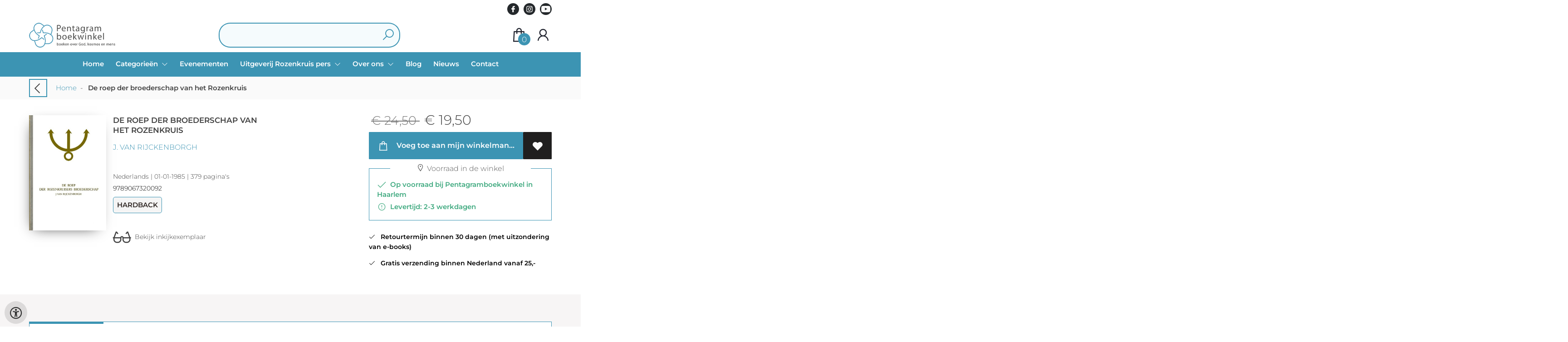

--- FILE ---
content_type: text/html; charset=UTF-8
request_url: https://www.pentagramboekwinkel.com/nl/boeken/9789067320092/de-roep-der-broederschap-van-het-rozenkruis
body_size: 15839
content:
<!DOCTYPE html>
<html lang="nl">
    <head>
        <meta property="og:url"  content="https://www.pentagramboekwinkel.com/nl/boeken/9789067320092/de-roep-der-broederschap-van-het-rozenkruis" />
        <meta property="og:type" content="website" />
        <meta charset="utf-8">
        <meta http-equiv="X-UA-Compatible" content="IE=edge" />
        <base href="https://www.pentagramboekwinkel.com/" />
        <meta name="description" content="Tekst van en commentaar op de drie manifesten van de klassieke Rozenkruisers: - De Roep der Rozenkruisers Broederschap, &amp;ndash; De Belijdenis der Rozenkruisers Broederschap en - De Alchemische Bruiloft van Chirstiaan Rozenkruis(2 delen). Onder deze titels heeft Jan van Rijckenborgh (1896-1968) de Manifesten&amp;nbsp;der klassieke rozenkruisers van een uitvoerig commentaar voorzien (verschenen in totaal in 4 delen).Middelpunt van zijn betoog in dit eerste deel vormt de gedachte, dat de broederschap der Rozenkruisers bij de spirituele ontwikkeling van de westerse mens in het algemeen, alsook bij die van de individuele zoeker, een belangrijke rol heeft gespeeld, ook al is deze Broederschap nooit in een uiterlijke organisatie aan het daglicht getreden.Van Rijckenborgh plaatst deze Broederschap in de traditie van het gnostische christendom. Hij maakt de lezer bewust van talrijke verbanden die de auteur van de Manifesten, vaak in een beeldenrijke taal, heeft gelegd. In zijn commentaren laat hij zien dat de Manifesten meer zijn dan alleen een oproep om de toenmalige Reformatiebewegingen nieuw leven in te blazen. Als inwijdingsgeschriften geven zij de zoeker alle informatie die hij nodig heeft om de christelijke inwijdingsweg daadwerkelijk te gaan.">
        <meta name="keywords" content="">
        <meta property="og:title" content="De roep der broederschap van het Rozenkruis " />
<meta property="og:description" content="Tekst van en commentaar op de drie manifesten van de klassieke Rozenkruisers: - De Roep der Rozenkruisers Broederschap, &amp;ndash; De Belijdenis der Rozenkruisers Broederschap en - De Alchemische Bruiloft van Chirstiaan Rozenkruis(2 delen). Onder deze titels heeft Jan van Rijckenborgh (1896-1968) de Manifesten&amp;nbsp;der klassieke rozenkruisers van een uitvoerig commentaar voorzien (verschenen in totaal in 4 delen).Middelpunt van zijn betoog in dit eerste deel vormt de gedachte, dat de broederschap der Rozenkruisers bij de spirituele ontwikkeling van de westerse mens in het algemeen, alsook bij die van de individuele zoeker, een belangrijke rol heeft gespeeld, ook al is deze Broederschap nooit in een uiterlijke organisatie aan het daglicht getreden.Van Rijckenborgh plaatst deze Broederschap in de traditie van het gnostische christendom. Hij maakt de lezer bewust van talrijke verbanden die de auteur van de Manifesten, vaak in een beeldenrijke taal, heeft gelegd. In zijn commentaren laat hij zien dat de Manifesten meer zijn dan alleen een oproep om de toenmalige Reformatiebewegingen nieuw leven in te blazen. Als inwijdingsgeschriften geven zij de zoeker alle informatie die hij nodig heeft om de christelijke inwijdingsweg daadwerkelijk te gaan." />
<meta property="og:image" content="https://wscovers1.tlsecure.com/cover?action=img&amp;source=88400&amp;ean=9789067320092&amp;size=m" />
<meta property="og:image:width" content="200" />
<meta property="og:image:height" content="400" />
        <title>De roep der broederschap van het Rozenkruis  | Pentagram</title>        <meta name="viewport" content="width=device-width, initial-scale=1.0">
        <meta name="HandheldFriendly" content="true" />
        <meta name="csrf-token" content="ndyoV0MCPGgotXFokCBdePHrL3PmxwTa7DRBpUGj">
        <link rel="stylesheet" href="/assets-flat/css/88400/customer.css?v=9.0">
                <link rel="preload" as="style" href="https://www.pentagramboekwinkel.com/build/assets/app-CA_IJR-4.css" /><link rel="stylesheet" href="https://www.pentagramboekwinkel.com/build/assets/app-CA_IJR-4.css" />        <link rel="stylesheet" async defer href="/assets-flat/css/plugin-css/line-awesome.min.css?v=9.0">
        <link rel="shortcut icon" alt="Site Favicon" type="image/png" href="/images/88400/favicon.ico"/>
        <link rel="apple-touch-icon" href="/images/88400/logo.png?v=9.0">
        <link rel="stylesheet" href="/assets-flat/css/plugin-css/cookieconsent.css?v=9.0"  type="text/css">
                        <meta name="google-site-verification" content="" />
    <!-- Google Analytics -->
            <script>
            window.dataLayer = window.dataLayer || [];
            function gtag(){dataLayer.push(arguments);}
            gtag('js', new Date());
            gtag('config', "G-J70ENL9RVF");
            gtag('consent', 'default', {
                'ad_storage': "denied",
                'ad_user_data': "denied",
                'ad_personalization': "denied",
                'analytics_storage':"denied"
            });
        </script>
        <script type="text/plain" data-category="analytics" data-service="analytics_storage" async defer aria-label="Google Analytics" src="https://www.googletagmanager.com/gtag/js?id=G-J70ENL9RVF"></script>
                    <!-- Google Tag Manager -->
            <script type="text/plain" data-category="analytics" data-service="analytics_storage">
                (function(w,d,s,l,i){w[l]=w[l]||[];w[l].push({'gtm.start':new Date().getTime(),event:'gtm.js'});var f=d.getElementsByTagName(s)[0],
                j=d.createElement(s),dl=l!='dataLayer'?'&l='+l:'';j.async=true;j.src=
                'https://www.googletagmanager.com/gtm.js?id='+i+dl;f.parentNode.insertBefore(j,f);
                })(window,document,'script','dataLayer','G-J70ENL9RVF');
            </script>
            <!-- End Google Tag Manager -->
                        </head>    
    <body id="mainBody" class="">
            <noscript  data-category="analytics" data-service="analytics_storage"><iframe src="https://www.googletagmanager.com/ns.html?id=G-J70ENL9RVF"
        height="0" width="0" style="display:none;visibility:hidden"></iframe></noscript>
        <input type="hidden" id="token" name="_token" value="ndyoV0MCPGgotXFokCBdePHrL3PmxwTa7DRBpUGj">
        <div class="header">
                <div id="header-text"
            style="color:;
                    background-color:;
                    text-align:;">
                        <div id="header-content" class="container">
                <div id="header-content-text">
                    
                </div>

                <div class="header-social-icons" role="navigation" aria-label="social network">
                                                                        <a tabindex="-1"
                            target="_blank"
                            class="social-links"
                            href="https://www.facebook.com/spiritueleteksten">
                                                                <div class="logo-social-black">
                                    <img
                                    alt="Facebook"
                                    title="Facebook"
                                    src="https://www.pentagramboekwinkel.com/assets-flat/images/facebook-black.svg"
                                    width="26"
                                    >
                                </div>
                                                            </a>
                                                                                                                                            <a tabindex="-1"
                            target="_blank"
                            class="social-links"
                            href="https://www.instagram.com/pentagramboekwinkel">
                                                                <div class="logo-social-black">
                                    <img
                                    alt="Instagram"
                                    title="Instagram"
                                    src="https://www.pentagramboekwinkel.com/assets-flat/images/instagram-black.svg"
                                    width="26"
                                    >
                                </div>
                                                            </a>
                                                                                                                                    <a tabindex="-1"
                        target="_blank"
                        class="social-links"
                        href="https://www.youtube.com/@spiritueleteksten9120">
                                                        <div class="logo-social-black">
                                <img
                                alt="Youtube"
                                title="Youtube"
                                src="https://www.pentagramboekwinkel.com/assets-flat/images/youtube-black.svg"
                                width="26"
                                >
                            </div>
                                                    </a>
                                    </div>
            </div>
        </div>
                <!-- <div class="header-content"> -->
        <header>
            <div class="header-content">
                            <a id="main-logo" style="" tabindex="-1" href="https://www.pentagramboekwinkel.com/nl"><img alt="Pentagram" title="Pentagram" src="/images/88400/logo.png?v=9.0" link rel="apple-touch-icon"> </a>
                                <form action="https://www.pentagramboekwinkel.com/nl/zoeken" method="get" id="search">
                                        <input type="hidden" id="classificationSearch"  value="0">
                    <input type="hidden" id="src_publicationDate" name="src_publicationDate" value='*'><input type="hidden" value="search" name="form"><input type="hidden" id="src_lang" name="src_lang" value='nl'><input type="hidden" id="src_publisher" name="src_publisher" value='*'><input type="hidden" name="src_classifications" value='*'><input type="hidden" id="src_result" name="src_result" value="boeken">                    
                    <input tabindex="0" type="text" pattern=".{1,}" required   autocomplete="off" value="" name="q" id="searchbox" aria-label="Text input with dropdown button" placeholder=" ">
                    <button aria-label="button search" type="submit" tabindex="-1" id="btnSearch" class="color-background"><i class="las la-search"></i></button>                        
                    <input type="hidden" id="src_type" name="src_type" value="*">
                </form>
                <div id="customer-btn" >
                    <div class="customer-btn-dropdown mobile-view">
                        <a tabindex="-1" href="https://www.pentagramboekwinkel.com/nl"><i class="las la-home" aria-hidden="true"></i></a>
                    </div>
                    <div class="customer-btn-dropdown mobile-view" id="mobile-search">
                        <a tabindex="-1" onclick="anchor_search('searchbox')"><i class="las la-search" aria-hidden="true"></i></a>
                    </div>
                    <div class="customer-btn-dropdown">
                        <a tabindex="0" class="color-text" href="https://www.pentagramboekwinkel.com/nl/winkelwagen"><i class="las la-shopping-bag" aria-hidden="true"></i><span href="https://www.pentagramboekwinkel.com/nl/winkelwagen" id="articleCount" >0</span></a>
                    </div>
                                            <div class="customer-btn-dropdown">
                            <a tabindex="0"  href="https://www.pentagramboekwinkel.com/nl/login" aria-label="Login"><i class="las la-user" aria-hidden="true"></i></a>
                        </div>
                                                                    <div class="customer-btn-dropdown mobile-view accessibility-button">
                        <a tabindex="0" class="button-accessibility " onclick="toggleAccessibility()"><i class="las la-universal-access" aria-hidden="true"></i></a>
                    </div>
                    <div class="customer-btn-dropdown" id="mobile-menu" onclick="toggleMenuMobile()">
                        <a><label class="menu-icon"><span id="navicon"></span></label></a>
                    </div>
                </div>
                            </div>
                        <nav aria-label="Main Navigation">
                <ul id="menu" role="menubar" aria-label="menu navigation">
                                                                                                            <li class="row" role="none"> 
                                <a tabindex="0" style="animation-duration:250ms"    href="nl" title="Home" data-hover="Home">Home</a>
                            </li>
                                                                                                            <li class="10445page row" role="none">
                                <a 
                                tabindex="0"
                                style="animation-duration:300ms" 
                                class="hoverButton col" role="menuitem" 
                                data-hover="Categorieën" 
                                href="nl/categori-n?q=*&amp;src_classifications=*&amp;src_publisher=*&amp;searchtype=title&amp;view_filter=false-2-2-2-2-2-2-2-2-2"
                                aria-haspopup="true"
                                aria-expanded="false" 
                                onkeydown="onMenuKeydown(event, 'menuList10445')">Categorieën&nbsp;</a>
                                <span onclick="mobileMenu(this,'10445page',false,'menu')" class="mobileMenuButton"><i class="las la-angle-down col" aria-hidden="true"></i></span>
                                <ul aria-label="under Categorieën" class="hidden  10445page_mobileMenuDropdown" id="menuList10445" role="menu">
                                    <li class="mobile-view mobileMenuBack">
                                        <span aria-label="terug" class="mobileReturnButton"  onclick="mobileMenu(this,'10445page',false,'menu')" ><i class="las la-angle-left" aria-hidden="true"></i>&nbsp;terug</span>
                                    </li>
                                                                                                                                                                                            <li class="subMenu 10428subpage" id="subMenu-10428" role="menuitem">
                                            <a style="animation-duration:200ms" href="nl/oude-culturen?q=*&amp;src_classifications=*&amp;src_publisher=*&amp;searchType=title&amp;view_filter=false-2-2-2-2-2" >
                                                Oude culturen&nbsp;
                                            </a>
                                                                                            <span tabindex="0" class="buttonSubMenu 10428subpageButton" onclick="mobileMenu(this,'10428subpage', true,'menuList10445')"><i class="las la-angle-down" aria-hidden="true"></i></span>
                                                                                                                                                                                    <ul class="secondMenu subSubMenu hidden 10428subpage_mobileMenuDropdown" id="secondMenu-10428">
                                                    <li class="mobile-view mobileMenuBack">
                                                                                                                <span aria-label="terug" class="mobileReturnButton" onclick="mobileMenu(this,'10428subpage', true,'menuList10445')"><i class="las la-angle-left" aria-hidden="true"></i>&nbsp;terug</span>
                                                                                                            </li>
                                                                                                                                                                                                                                                                                <li role="none">
                                                            <a style="animation-duration:200ms"href="nl/egypte?q=*&amp;src_classifications=*&amp;src_publisher=*&amp;searchtype=title&amp;view_filter=false"  >Egypte</a>
                                                                                                                                <ul class="subSubSubMenu" role="menu">
                                                                                                                                    </ul>
                                                                                                                    </li>
                                                                                                                                                                                                                                                                                    <li role="none">
                                                            <a style="animation-duration:300ms"href="nl/maniche-sme?q=*&amp;src_classifications=*&amp;src_publisher=*&amp;searchtype=title&amp;view_filter=false-2-2-2-2-2-2-2-2-2-2"  >Manicheïsme</a>
                                                                                                                                <ul class="subSubSubMenu" role="menu">
                                                                                                                                    </ul>
                                                                                                                    </li>
                                                                                                                                                                                                                                                                                    <li role="none">
                                                            <a style="animation-duration:400ms"href="nl/oude-culturen-algemeen?q=*&amp;src_classifications=*&amp;src_publisher=*&amp;searchtype=title&amp;view_filter=false-2-2-2-2-2"  >Oude culturen algemeen</a>
                                                                                                                                <ul class="subSubSubMenu" role="menu">
                                                                                                                                    </ul>
                                                                                                                    </li>
                                                                                                                                                                                                                                                                                                                                                                                                                                                                                                                                                                                                                                                                                                                                                                                                                                                                                                                                                                                                                                                                                                                                                                                                                                                                                                                                                                                                                                                                                                                                                                                                                                                                                                                                                                                                                                                                                                                                                                                                                                                                                                                                                                                                                                                                                                                                                                                                                                                                                                                                                                                                                                                                                                                                                                                                                                                                                                                                                                                                                                                                                                                                                                                                                                                                                                                                                                                                                                                                                                                                                                                                                                                                                                                                                                                                                                                                        </ul>
                                                                                    </li>
                                                                                                                                                                                                <li class="subMenu 10442subpage" id="subMenu-10442" role="menuitem">
                                            <a style="animation-duration:300ms" href="nl/christendom?q=*&amp;src_classifications=*&amp;src_publisher=*&amp;searchType=title&amp;view_filter=false-2-2-2-2" >
                                                Christendom&nbsp;
                                            </a>
                                                                                                                                                                                    <ul class="secondMenu subSubMenu hidden 10442subpage_mobileMenuDropdown" id="secondMenu-10442">
                                                    <li class="mobile-view mobileMenuBack">
                                                                                                                <span aria-label="terug" class="mobileReturnButton" onclick="mobileMenu(this,'10442subpage', true,'menuList10445')"><i class="las la-angle-left" aria-hidden="true"></i>&nbsp;terug</span>
                                                                                                            </li>
                                                                                                                                                                                                                                                                                                                                                                                                                                                                                                                                                                                                                                                                                                                                                                                                                                                                                                                                                                                                                                                                                                                                                                                                                                                                                                                                                                                                                                                                                                                                                                                                                                                                                                                                                                                                                                                                                                                                                                                                                                                                                                                                                                                                                                                                                                                                                                                                                                                                                                                                                                                                                                                                                                                                                                                                                                                                                                                                                                                                                                                                                                                                                                                                                                                                                                                                                                                                                                                                                                                                                                                                                                                                                                                                                                                                                                                                                                                                                                                                                                                                                                                                                                                                        </ul>
                                                                                    </li>
                                                                                                                                                                                                <li class="subMenu 10446subpage" id="subMenu-10446" role="menuitem">
                                            <a style="animation-duration:400ms" href="nl/oosterse-wijsheid?q=*&amp;src_classifications=*&amp;src_publisher=*&amp;searchtype=title&amp;view_filter=false" >
                                                Oosterse wijsheid&nbsp;
                                            </a>
                                                                                            <span tabindex="0" class="buttonSubMenu 10446subpageButton" onclick="mobileMenu(this,'10446subpage', true,'menuList10445')"><i class="las la-angle-down" aria-hidden="true"></i></span>
                                                                                                                                                                                    <ul class="secondMenu subSubMenu hidden 10446subpage_mobileMenuDropdown" id="secondMenu-10446">
                                                    <li class="mobile-view mobileMenuBack">
                                                                                                                <span aria-label="terug" class="mobileReturnButton" onclick="mobileMenu(this,'10446subpage', true,'menuList10445')"><i class="las la-angle-left" aria-hidden="true"></i>&nbsp;terug</span>
                                                                                                            </li>
                                                                                                                                                                                                                                                                                                                                                                                                                                                                                                                                                                                                                    <li role="none">
                                                            <a style="animation-duration:200ms"href="nl/taoisme?q=*&amp;src_classifications=*&amp;src_publisher=*&amp;searchtype=title&amp;view_filter=false"  >Taoïsme</a>
                                                                                                                                <ul class="subSubSubMenu" role="menu">
                                                                                                                                    </ul>
                                                                                                                    </li>
                                                                                                                                                                                                                                                                                    <li role="none">
                                                            <a style="animation-duration:300ms"href="nl/boedhisme?q=*&amp;src_classifications=*&amp;src_publisher=*&amp;searchtype=title&amp;view_filter=false"  >Boeddhisme</a>
                                                                                                                                <ul class="subSubSubMenu" role="menu">
                                                                                                                                    </ul>
                                                                                                                    </li>
                                                                                                                                                                                                                                                                                    <li role="none">
                                                            <a style="animation-duration:400ms"href="nl/soefisme?q=*&amp;src_classifications=*&amp;src_publisher=*&amp;searchtype=title&amp;view_filter=false"  >Soefisme</a>
                                                                                                                                <ul class="subSubSubMenu" role="menu">
                                                                                                                                    </ul>
                                                                                                                    </li>
                                                                                                                                                                                                                                                                                    <li role="none">
                                                            <a style="animation-duration:500ms"href="nl/oosterse-wijsheid-algemeen?q=*&amp;src_classifications=*&amp;src_publisher=*&amp;searchType=title&amp;view_filter=false-2-2-2"  >Oosterse wijsheid algemeen</a>
                                                                                                                                <ul class="subSubSubMenu" role="menu">
                                                                                                                                    </ul>
                                                                                                                    </li>
                                                                                                                                                                                                                                                                                                                                                                                                                                                                                                                                                                                                                                                                                                                                                                                                                                                                                                                                                                                                                                                                                                                                                                                                                                                                                                                                                                                                                                                                                                                                                                                                                                                                                                                                                                                                                                                                                                                                                                                                                                                                                                                                                                                                                                                                                                                                                                                                                                                                                                                                                                                                                                                                                                                                                                                                                                                                                                                                                                                                                                                                                                                                                                                                                                                                                                                                                                                                                        </ul>
                                                                                    </li>
                                                                                                                                                                                                <li class="subMenu 10460subpage" id="subMenu-10460" role="menuitem">
                                            <a style="animation-duration:500ms" href="nl/gnostiek-hermetisch?q=*&amp;src_classifications=*&amp;src_publisher=*&amp;searchtype=title&amp;view_filter=false-2-2-2" >
                                                Gnostiek-Hermetisch&nbsp;
                                            </a>
                                                                                            <span tabindex="0" class="buttonSubMenu 10460subpageButton" onclick="mobileMenu(this,'10460subpage', true,'menuList10445')"><i class="las la-angle-down" aria-hidden="true"></i></span>
                                                                                                                                                                                    <ul class="secondMenu subSubMenu hidden 10460subpage_mobileMenuDropdown" id="secondMenu-10460">
                                                    <li class="mobile-view mobileMenuBack">
                                                                                                                <span aria-label="terug" class="mobileReturnButton" onclick="mobileMenu(this,'10460subpage', true,'menuList10445')"><i class="las la-angle-left" aria-hidden="true"></i>&nbsp;terug</span>
                                                                                                            </li>
                                                                                                                                                                                                                                                                                                                                                                                                                                                                                                                                                                                                                                                                                                                                                                                                                                                                                                                                                                                                                                                                    <li role="none">
                                                            <a style="animation-duration:200ms"href="nl/gnostiek"  >Gnostiek</a>
                                                                                                                                <ul class="subSubSubMenu" role="menu">
                                                                                                                                    </ul>
                                                                                                                    </li>
                                                                                                                                                                                                                                                                                    <li role="none">
                                                            <a style="animation-duration:300ms"href="nl/hermetisch?q=*&amp;src_classifications=*&amp;src_publisher=*&amp;searchType=title&amp;view_filter=false-2-2-2-2"  >Hermetisch</a>
                                                                                                                                <ul class="subSubSubMenu" role="menu">
                                                                                                                                    </ul>
                                                                                                                    </li>
                                                                                                                                                                                                                                                                                                                                                                                                                                                                                                                                                                                                                                                                                                                                                                                                                                                                                                                                                                                                                                                                                                                                                                                                                                                                                                                                                                                                                                                                                                                                                                                                                                                                                                                                                                                                                                                                                                                                                                                                                                                                                                                                                                                                                                                                                                                                                                                                                                                                                                                                                                                                                                                                                                                                                                                                                                                                                                                                                                                                                                                                                                                                                                                                </ul>
                                                                                    </li>
                                                                                                                                                                                                <li class="subMenu 10469subpage" id="subMenu-10469" role="menuitem">
                                            <a style="animation-duration:600ms" href="nl/graal-katharen-rozenkruis?q=*&amp;src_classifications=*&amp;src_publisher=*&amp;searchType=title&amp;view_filter=false-2-2-2" >
                                                Graal Katharen Rozenkruis&nbsp;
                                            </a>
                                                                                            <span tabindex="0" class="buttonSubMenu 10469subpageButton" onclick="mobileMenu(this,'10469subpage', true,'menuList10445')"><i class="las la-angle-down" aria-hidden="true"></i></span>
                                                                                                                                                                                    <ul class="secondMenu subSubMenu hidden 10469subpage_mobileMenuDropdown" id="secondMenu-10469">
                                                    <li class="mobile-view mobileMenuBack">
                                                                                                                <span aria-label="terug" class="mobileReturnButton" onclick="mobileMenu(this,'10469subpage', true,'menuList10445')"><i class="las la-angle-left" aria-hidden="true"></i>&nbsp;terug</span>
                                                                                                            </li>
                                                                                                                                                                                                                                                                                                                                                                                                                                                                                                                                                                                                                                                                                                                                                                                                                                                                                                                                                                                                                                                                                                                                                                                                                                                                                            <li role="none">
                                                            <a style="animation-duration:200ms"href="nl/graal"  >Graal</a>
                                                                                                                                <ul class="subSubSubMenu" role="menu">
                                                                                                                                    </ul>
                                                                                                                    </li>
                                                                                                                                                                                                                                                                                    <li role="none">
                                                            <a style="animation-duration:300ms"href="nl/katharen?q=*&amp;src_classifications=*&amp;src_publisher=*&amp;searchType=title&amp;view_filter=false-2-2-2-2"  >Katharen</a>
                                                                                                                                <ul class="subSubSubMenu" role="menu">
                                                                                                                                    </ul>
                                                                                                                    </li>
                                                                                                                                                                                                                                                                                    <li role="none">
                                                            <a style="animation-duration:400ms"href="nl/rozenkruis?q=*&amp;src_classifications=*&amp;src_publisher=*&amp;searchType=title&amp;view_filter=false-2-2"  >Rozenkruis</a>
                                                                                                                                <ul class="subSubSubMenu" role="menu">
                                                                                                                                    </ul>
                                                                                                                    </li>
                                                                                                                                                                                                                                                                                                                                                                                                                                                                                                                                                                                                                                                                                                                                                                                                                                                                                                                                                                                                                                                                                                                                                                                                                                                                                                                                                                                                                                                                                                                                                                                                                                                                                                                                                                                                                                                                                                                                                                                                                                                                                                                                                                                                                                                                                                                                                                                                                                                                                                                                                                                                                                                                                                                                                                                                                                                            </ul>
                                                                                    </li>
                                                                                                                                                                                                <li class="subMenu 10478subpage" id="subMenu-10478" role="menuitem">
                                            <a style="animation-duration:700ms" href="nl/geestelijke-stromingen?q=*&amp;src_classifications=*&amp;src_publisher=*&amp;searchtype=title&amp;view_filter=false-2-2-2-2-2-2" >
                                                Geestelijke stromingen&nbsp;
                                            </a>
                                                                                            <span tabindex="0" class="buttonSubMenu 10478subpageButton" onclick="mobileMenu(this,'10478subpage', true,'menuList10445')"><i class="las la-angle-down" aria-hidden="true"></i></span>
                                                                                                                                                                                    <ul class="secondMenu subSubMenu hidden 10478subpage_mobileMenuDropdown" id="secondMenu-10478">
                                                    <li class="mobile-view mobileMenuBack">
                                                                                                                <span aria-label="terug" class="mobileReturnButton" onclick="mobileMenu(this,'10478subpage', true,'menuList10445')"><i class="las la-angle-left" aria-hidden="true"></i>&nbsp;terug</span>
                                                                                                            </li>
                                                                                                                                                                                                                                                                                                                                                                                                                                                                                                                                                                                                                                                                                                                                                                                                                                                                                                                                                                                                                                                                                                                                                                                                                                                                                                                                                                                                                                                                                                                                                                                                                                <li role="none">
                                                            <a style="animation-duration:200ms"href="nl/antroposofie?q=*&amp;src_classifications=*&amp;src_publisher=*&amp;searchType=title&amp;view_filter=false-2-2"  >Antroposofie</a>
                                                                                                                                <ul class="subSubSubMenu" role="menu">
                                                                                                                                    </ul>
                                                                                                                    </li>
                                                                                                                                                                                                                                                                                    <li role="none">
                                                            <a style="animation-duration:300ms"href="nl/theosofie?q=*&amp;src_classifications=*&amp;src_publisher=*&amp;searchType=title&amp;view_filter=false-2-2-2"  >Theosofie</a>
                                                                                                                                <ul class="subSubSubMenu" role="menu">
                                                                                                                                    </ul>
                                                                                                                    </li>
                                                                                                                                                                                                                                                                                    <li role="none">
                                                            <a style="animation-duration:400ms"href="nl/kabbalah?q=*&amp;src_classifications=*&amp;src_publisher=*&amp;searchtype=title&amp;view_filter=false-2"  >Kabbalah</a>
                                                                                                                                <ul class="subSubSubMenu" role="menu">
                                                                                                                                    </ul>
                                                                                                                    </li>
                                                                                                                                                                                                                                                                                    <li role="none">
                                                            <a style="animation-duration:500ms"href="nl/geestelijke-stromingen-algemeen?q=*&amp;src_classifications=*&amp;src_publisher=*&amp;searchType=title&amp;view_filter=false-2-2-2"  >Geestelijke stromingen algemeen</a>
                                                                                                                                <ul class="subSubSubMenu" role="menu">
                                                                                                                                    </ul>
                                                                                                                    </li>
                                                                                                                                                                                                                                                                                                                                                                                                                                                                                                                                                                                                                                                                                                                                                                                                                                                                                                                                                                                                                                                                                                                                                                                                                                                                                                                                                                                                                                                                                                                                                                                                                                                                                                                                                                                                                                                                                                                                                                                                                                                                                                                                                                                                                                                                                                                                                                                                            </ul>
                                                                                    </li>
                                                                                                                                                                                                <li class="subMenu 10487subpage" id="subMenu-10487" role="menuitem">
                                            <a style="animation-duration:800ms" href="nl/spiritualiteit-nu?q=*&amp;src_classifications=*&amp;src_publisher=*&amp;searchType=title&amp;view_filter=false-2-2-2" >
                                                Spiritualiteit nu&nbsp;
                                            </a>
                                                                                                                                                                                    <ul class="secondMenu subSubMenu hidden 10487subpage_mobileMenuDropdown" id="secondMenu-10487">
                                                    <li class="mobile-view mobileMenuBack">
                                                                                                                <span aria-label="terug" class="mobileReturnButton" onclick="mobileMenu(this,'10487subpage', true,'menuList10445')"><i class="las la-angle-left" aria-hidden="true"></i>&nbsp;terug</span>
                                                                                                            </li>
                                                                                                                                                                                                                                                                                                                                                                                                                                                                                                                                                                                                                                                                                                                                                                                                                                                                                                                                                                                                                                                                                                                                                                                                                                                                                                                                                                                                                                                                                                                                                                                                                                                                                                                                                                                                                                                                                                                                                                                                                                                                                                                                                                                                                                                                                                                                                                                                                                                                                                                                                                                                                                                                                                                                                                                                                                                                                                                                                                                                                                                                                                                                                                                                                                                                                                                                                                                                                                                                                                                                                                                                                                                                                                                                                                                                                                                                                                                                                                                                                                                                                                                                                                                                        </ul>
                                                                                    </li>
                                                                                                                                                                                                <li class="subMenu 10488subpage" id="subMenu-10488" role="menuitem">
                                            <a style="animation-duration:900ms" href="nl/natuur-en-wetenschap?q=*&amp;src_classifications=*&amp;src_publisher=*&amp;searchType=title&amp;view_filter=false-2-2-2-2" >
                                                Natuur en wetenschap&nbsp;
                                            </a>
                                                                                            <span tabindex="0" class="buttonSubMenu 10488subpageButton" onclick="mobileMenu(this,'10488subpage', true,'menuList10445')"><i class="las la-angle-down" aria-hidden="true"></i></span>
                                                                                                                                                                                    <ul class="secondMenu subSubMenu hidden 10488subpage_mobileMenuDropdown" id="secondMenu-10488">
                                                    <li class="mobile-view mobileMenuBack">
                                                                                                                <span aria-label="terug" class="mobileReturnButton" onclick="mobileMenu(this,'10488subpage', true,'menuList10445')"><i class="las la-angle-left" aria-hidden="true"></i>&nbsp;terug</span>
                                                                                                            </li>
                                                                                                                                                                                                                                                                                                                                                                                                                                                                                                                                                                                                                                                                                                                                                                                                                                                                                                                                                                                                                                                                                                                                                                                                                                                                                                                                                                                                                                                                                                                                                                                                                                                                                                                                                                                                                                                                                                                                                                                                                                                                                <li role="none">
                                                            <a style="animation-duration:200ms"href="nl/natuur"  >Natuur</a>
                                                                                                                                <ul class="subSubSubMenu" role="menu">
                                                                                                                                    </ul>
                                                                                                                    </li>
                                                                                                                                                                                                                                                                                    <li role="none">
                                                            <a style="animation-duration:300ms"href="nl/wetenschap?q=*&amp;src_classifications=*&amp;src_publisher=*&amp;searchType=title&amp;view_filter=false-2-2"  >Wetenschap</a>
                                                                                                                                <ul class="subSubSubMenu" role="menu">
                                                                                                                                    </ul>
                                                                                                                    </li>
                                                                                                                                                                                                                                                                                                                                                                                                                                                                                                                                                                                                                                                                                                                                                                                                                                                                                                                                                                                                                                                                                                                                                                                                                                                                                                                                                                                                                                                                                                                                                                                                                                                                                                                                                                                                                                                                                                                                                                                                                                                                                                                                                                                    </ul>
                                                                                    </li>
                                                                                                                                                                                                <li class="subMenu 10500subpage" id="subMenu-10500" role="menuitem">
                                            <a style="animation-duration:1000ms" href="nl/kunst-en-geschiedenis?q=*&amp;src_classifications=*&amp;src_publisher=*&amp;searchType=title&amp;view_filter=false-2" >
                                                Kunst en geschiedenis&nbsp;
                                            </a>
                                                                                            <span tabindex="0" class="buttonSubMenu 10500subpageButton" onclick="mobileMenu(this,'10500subpage', true,'menuList10445')"><i class="las la-angle-down" aria-hidden="true"></i></span>
                                                                                                                                                                                    <ul class="secondMenu subSubMenu hidden 10500subpage_mobileMenuDropdown" id="secondMenu-10500">
                                                    <li class="mobile-view mobileMenuBack">
                                                                                                                <span aria-label="terug" class="mobileReturnButton" onclick="mobileMenu(this,'10500subpage', true,'menuList10445')"><i class="las la-angle-left" aria-hidden="true"></i>&nbsp;terug</span>
                                                                                                            </li>
                                                                                                                                                                                                                                                                                                                                                                                                                                                                                                                                                                                                                                                                                                                                                                                                                                                                                                                                                                                                                                                                                                                                                                                                                                                                                                                                                                                                                                                                                                                                                                                                                                                                                                                                                                                                                                                                                                                                                                                                                                                                                                                                                                                                                                                                                                        <li role="none">
                                                            <a style="animation-duration:200ms"href="nl/kunst"  >Kunst</a>
                                                                                                                                <ul class="subSubSubMenu" role="menu">
                                                                                                                                    </ul>
                                                                                                                    </li>
                                                                                                                                                                                                                                                                                    <li role="none">
                                                            <a style="animation-duration:300ms"href="nl/geschiedenis?q=*&amp;src_classifications=*&amp;src_publisher=*&amp;searchType=title&amp;view_filter=false-2-2"  >Geschiedenis</a>
                                                                                                                                <ul class="subSubSubMenu" role="menu">
                                                                                                                                    </ul>
                                                                                                                    </li>
                                                                                                                                                                                                                                                                                                                                                                                                                                                                                                                                                                                                                                                                                                                                                                                                                                                                                                                                                                                                                                                                                                                                                                                                                                                                                                                                                                                                                                                                                                                                                                                                                                                                                                                                                                                                                                                                                                                                                            </ul>
                                                                                    </li>
                                                                                                                                                                                                <li class="subMenu 10506subpage" id="subMenu-10506" role="menuitem">
                                            <a style="animation-duration:1100ms" href="nl/mens-en-maatschappij?q=*&amp;src_classifications=*&amp;src_publisher=*&amp;searchType=title&amp;view_filter=false-2" >
                                                Mens en maatschappij&nbsp;
                                            </a>
                                                                                            <span tabindex="0" class="buttonSubMenu 10506subpageButton" onclick="mobileMenu(this,'10506subpage', true,'menuList10445')"><i class="las la-angle-down" aria-hidden="true"></i></span>
                                                                                                                                                                                    <ul class="secondMenu subSubMenu hidden 10506subpage_mobileMenuDropdown" id="secondMenu-10506">
                                                    <li class="mobile-view mobileMenuBack">
                                                                                                                <span aria-label="terug" class="mobileReturnButton" onclick="mobileMenu(this,'10506subpage', true,'menuList10445')"><i class="las la-angle-left" aria-hidden="true"></i>&nbsp;terug</span>
                                                                                                            </li>
                                                                                                                                                                                                                                                                                                                                                                                                                                                                                                                                                                                                                                                                                                                                                                                                                                                                                                                                                                                                                                                                                                                                                                                                                                                                                                                                                                                                                                                                                                                                                                                                                                                                                                                                                                                                                                                                                                                                                                                                                                                                                                                                                                                                                                                                                                                                                                                                                                                                                                                                <li role="none">
                                                            <a style="animation-duration:200ms"href="nl/gezondheid?q=*&amp;src_classifications=*&amp;src_publisher=*&amp;searchType=title&amp;view_filter=false-2"  >Gezondheid</a>
                                                                                                                                <ul class="subSubSubMenu" role="menu">
                                                                                                                                    </ul>
                                                                                                                    </li>
                                                                                                                                                                                                                                                                                    <li role="none">
                                                            <a style="animation-duration:300ms"href="nl/opvoeding?q=*&amp;src_classifications=*&amp;src_publisher=*&amp;searchType=title&amp;view_filter=false-2-2"  >Opvoeding</a>
                                                                                                                                <ul class="subSubSubMenu" role="menu">
                                                                                                                                    </ul>
                                                                                                                    </li>
                                                                                                                                                                                                                                                                                    <li role="none">
                                                            <a style="animation-duration:400ms"href="nl/psychologie?q=*&amp;src_classifications=*&amp;src_publisher=*&amp;searchType=title&amp;view_filter=false-2"  >Psychologie</a>
                                                                                                                                <ul class="subSubSubMenu" role="menu">
                                                                                                                                    </ul>
                                                                                                                    </li>
                                                                                                                                                                                                                                                                                    <li role="none">
                                                            <a style="animation-duration:500ms"href="nl/mens-en-maatschappij-algemeen?q=*&amp;src_classifications=*&amp;src_publisher=*&amp;searchType=title&amp;view_filter=false-2"  >Mens en maatschappij algemeen</a>
                                                                                                                                <ul class="subSubSubMenu" role="menu">
                                                                                                                                    </ul>
                                                                                                                    </li>
                                                                                                                                                                                                                                                                                                                                                                                                                                                                                                                                                                                                                                                                                                                                                                                                                                                                                                                                                                                                                                                                                                                                                                                                                                                                                                                                                                                                                                                                                                            </ul>
                                                                                    </li>
                                                                                                                                                                                                <li class="subMenu 10519subpage" id="subMenu-10519" role="menuitem">
                                            <a style="animation-duration:1200ms" href="nl/filosofie?q=*&amp;src_classifications=*&amp;src_publisher=*&amp;searchType=title&amp;view_filter=false-2" >
                                                Filosofie&nbsp;
                                            </a>
                                                                                            <span tabindex="0" class="buttonSubMenu 10519subpageButton" onclick="mobileMenu(this,'10519subpage', true,'menuList10445')"><i class="las la-angle-down" aria-hidden="true"></i></span>
                                                                                                                                                                                    <ul class="secondMenu subSubMenu hidden 10519subpage_mobileMenuDropdown" id="secondMenu-10519">
                                                    <li class="mobile-view mobileMenuBack">
                                                                                                                <span aria-label="terug" class="mobileReturnButton" onclick="mobileMenu(this,'10519subpage', true,'menuList10445')"><i class="las la-angle-left" aria-hidden="true"></i>&nbsp;terug</span>
                                                                                                            </li>
                                                                                                                                                                                                                                                                                                                                                                                                                                                                                                                                                                                                                                                                                                                                                                                                                                                                                                                                                                                                                                                                                                                                                                                                                                                                                                                                                                                                                                                                                                                                                                                                                                                                                                                                                                                                                                                                                                                                                                                                                                                                                                                                                                                                                                                                                                                                                                                                                                                                                                                                                                                                                                                                                                                                                                                                                                                                                                                                                                                <li role="none">
                                                            <a style="animation-duration:200ms"href="nl/plato?q=*&amp;src_classifications=*&amp;src_publisher=*&amp;searchType=title&amp;view_filter=false-2"  >Plato</a>
                                                                                                                                <ul class="subSubSubMenu" role="menu">
                                                                                                                                    </ul>
                                                                                                                    </li>
                                                                                                                                                                                                                                                                                    <li role="none">
                                                            <a style="animation-duration:300ms"href="nl/spinoza?q=*&amp;src_classifications=*&amp;src_publisher=*&amp;searchType=title&amp;view_filter=false-2"  >Spinoza</a>
                                                                                                                                <ul class="subSubSubMenu" role="menu">
                                                                                                                                    </ul>
                                                                                                                    </li>
                                                                                                                                                                                                                                                                                    <li role="none">
                                                            <a style="animation-duration:400ms"href="nl/ficino?q=*&amp;src_classifications=*&amp;src_publisher=*&amp;searchType=title&amp;view_filter=false-2"  >Ficino</a>
                                                                                                                                <ul class="subSubSubMenu" role="menu">
                                                                                                                                    </ul>
                                                                                                                    </li>
                                                                                                                                                                                                                                                                                    <li role="none">
                                                            <a style="animation-duration:500ms"href="nl/filosofie-algemeen?q=*&amp;src_classifications=*&amp;src_publisher=*&amp;searchType=title&amp;view_filter=false-2"  >Filosofie algemeen</a>
                                                                                                                                <ul class="subSubSubMenu" role="menu">
                                                                                                                                    </ul>
                                                                                                                    </li>
                                                                                                                                                                                                                                                                                                                                                                                                                                                                                                                                                                                                                                                                                                                                                                                                                                                                                                                                                                                                                                                            </ul>
                                                                                    </li>
                                                                                                                                                                                                <li class="subMenu 10530subpage" id="subMenu-10530" role="menuitem">
                                            <a style="animation-duration:1300ms" href="nl/literatuur?q=*&amp;src_classifications=*&amp;src_publisher=*&amp;searchType=title&amp;view_filter=false-2" >
                                                Literatuur&nbsp;
                                            </a>
                                                                                            <span tabindex="0" class="buttonSubMenu 10530subpageButton" onclick="mobileMenu(this,'10530subpage', true,'menuList10445')"><i class="las la-angle-down" aria-hidden="true"></i></span>
                                                                                                                                                                                    <ul class="secondMenu subSubMenu hidden 10530subpage_mobileMenuDropdown" id="secondMenu-10530">
                                                    <li class="mobile-view mobileMenuBack">
                                                                                                                <span aria-label="terug" class="mobileReturnButton" onclick="mobileMenu(this,'10530subpage', true,'menuList10445')"><i class="las la-angle-left" aria-hidden="true"></i>&nbsp;terug</span>
                                                                                                            </li>
                                                                                                                                                                                                                                                                                                                                                                                                                                                                                                                                                                                                                                                                                                                                                                                                                                                                                                                                                                                                                                                                                                                                                                                                                                                                                                                                                                                                                                                                                                                                                                                                                                                                                                                                                                                                                                                                                                                                                                                                                                                                                                                                                                                                                                                                                                                                                                                                                                                                                                                                                                                                                                                                                                                                                                                                                                                                                                                                                                                                                                                                                                                                                                                                                                                                                                                                                                                                                                <li role="none">
                                                            <a style="animation-duration:200ms"href="nl/romans?q=*&amp;src_classifications=*&amp;src_publisher=*&amp;searchType=title&amp;view_filter=false-2"  >Romans</a>
                                                                                                                                <ul class="subSubSubMenu" role="menu">
                                                                                                                                    </ul>
                                                                                                                    </li>
                                                                                                                                                                                                                                                                                    <li role="none">
                                                            <a style="animation-duration:300ms"href="nl/verhalen?q=*&amp;src_classifications=*&amp;src_publisher=*&amp;searchType=title&amp;view_filter=false-2"  >Verhalen</a>
                                                                                                                                <ul class="subSubSubMenu" role="menu">
                                                                                                                                    </ul>
                                                                                                                    </li>
                                                                                                                                                                                                                                                                                    <li role="none">
                                                            <a style="animation-duration:400ms"href="nl/po-zie?q=*&amp;src_classifications=*&amp;src_publisher=*&amp;searchtype=title&amp;view_filter=false-2"  >Poëzie</a>
                                                                                                                                <ul class="subSubSubMenu" role="menu">
                                                                                                                                    </ul>
                                                                                                                    </li>
                                                                                                                                                                                                                                                                                    <li role="none">
                                                            <a style="animation-duration:500ms"href="nl/mythen?q=*&amp;src_classifications=*&amp;src_publisher=*&amp;searchType=title&amp;view_filter=false-2"  >Mythen</a>
                                                                                                                                <ul class="subSubSubMenu" role="menu">
                                                                                                                                    </ul>
                                                                                                                    </li>
                                                                                                                                                                                                                                                                                                                                                                                                                                                                                                                                                                                                            </ul>
                                                                                    </li>
                                                                                                                                                                                                <li class="subMenu 10543subpage" id="subMenu-10543" role="menuitem">
                                            <a style="animation-duration:1400ms" href="nl/jeugdboeken?q=*&amp;src_classifications=*&amp;src_publisher=*&amp;searchType=title&amp;view_filter=false-2" >
                                                Jeugdboeken&nbsp;
                                            </a>
                                                                                            <span tabindex="0" class="buttonSubMenu 10543subpageButton" onclick="mobileMenu(this,'10543subpage', true,'menuList10445')"><i class="las la-angle-down" aria-hidden="true"></i></span>
                                                                                                                                                                                    <ul class="secondMenu subSubMenu hidden 10543subpage_mobileMenuDropdown" id="secondMenu-10543">
                                                    <li class="mobile-view mobileMenuBack">
                                                                                                                <span aria-label="terug" class="mobileReturnButton" onclick="mobileMenu(this,'10543subpage', true,'menuList10445')"><i class="las la-angle-left" aria-hidden="true"></i>&nbsp;terug</span>
                                                                                                            </li>
                                                                                                                                                                                                                                                                                                                                                                                                                                                                                                                                                                                                                                                                                                                                                                                                                                                                                                                                                                                                                                                                                                                                                                                                                                                                                                                                                                                                                                                                                                                                                                                                                                                                                                                                                                                                                                                                                                                                                                                                                                                                                                                                                                                                                                                                                                                                                                                                                                                                                                                                                                                                                                                                                                                                                                                                                                                                                                                                                                                                                                                                                                                                                                                                                                                                                                                                                                                                                                                                                                                                                                                                                                                                                                                                                                                                                                                                                <li role="none">
                                                            <a style="animation-duration:200ms"href="nl/jeugd-vanaf-3-jaar?q=*&amp;src_classifications=*&amp;src_publisher=*&amp;searchType=title&amp;view_filter=false-2"  >Jeugd vanaf 3 jaar</a>
                                                                                                                                <ul class="subSubSubMenu" role="menu">
                                                                                                                                    </ul>
                                                                                                                    </li>
                                                                                                                                                                                                                                                                                    <li role="none">
                                                            <a style="animation-duration:300ms"href="nl/jeugd-vanaf-6-jaar?q=*&amp;src_classifications=*&amp;src_publisher=*&amp;searchType=title&amp;view_filter=false-2"  >Jeugd vanaf 6 jaar</a>
                                                                                                                                <ul class="subSubSubMenu" role="menu">
                                                                                                                                    </ul>
                                                                                                                    </li>
                                                                                                                                                                                                                                                                                    <li role="none">
                                                            <a style="animation-duration:400ms"href="nl/jeugd-vanaf-10-jaar?q=*&amp;src_classifications=*&amp;src_publisher=*&amp;searchType=title&amp;view_filter=false-2"  >Jeugd vanaf 10 jaar</a>
                                                                                                                                <ul class="subSubSubMenu" role="menu">
                                                                                                                                    </ul>
                                                                                                                    </li>
                                                                                                                                                                                                                                                                                    <li role="none">
                                                            <a style="animation-duration:500ms"href="nl/jeugd-vanaf-13-jaar?q=*&amp;src_classifications=*&amp;src_publisher=*&amp;searchType=title&amp;view_filter=false-2"  >Jeugd vanaf 13 jaar</a>
                                                                                                                                <ul class="subSubSubMenu" role="menu">
                                                                                                                                    </ul>
                                                                                                                    </li>
                                                                                                                                                            </ul>
                                                                                    </li>
                                                                                                                                                                                                <li class="subMenu 10554subpage" id="subMenu-10554" role="menuitem">
                                            <a style="animation-duration:1500ms" href="nl/cadeauboekjes?q=*&amp;src_classifications=*&amp;src_publisher=*&amp;searchType=title&amp;view_filter=false-2" >
                                                Cadeauboekjes&nbsp;
                                            </a>
                                                                                                                                                                                    <ul class="secondMenu subSubMenu hidden 10554subpage_mobileMenuDropdown" id="secondMenu-10554">
                                                    <li class="mobile-view mobileMenuBack">
                                                                                                                <span aria-label="terug" class="mobileReturnButton" onclick="mobileMenu(this,'10554subpage', true,'menuList10445')"><i class="las la-angle-left" aria-hidden="true"></i>&nbsp;terug</span>
                                                                                                            </li>
                                                                                                                                                                                                                                                                                                                                                                                                                                                                                                                                                                                                                                                                                                                                                                                                                                                                                                                                                                                                                                                                                                                                                                                                                                                                                                                                                                                                                                                                                                                                                                                                                                                                                                                                                                                                                                                                                                                                                                                                                                                                                                                                                                                                                                                                                                                                                                                                                                                                                                                                                                                                                                                                                                                                                                                                                                                                                                                                                                                                                                                                                                                                                                                                                                                                                                                                                                                                                                                                                                                                                                                                                                                                                                                                                                                                                                                                                                                                                                                                                                                                                                                                                                                                        </ul>
                                                                                    </li>
                                                                                                                                                                                                <li class="subMenu 10555subpage" id="subMenu-10555" role="menuitem">
                                            <a style="animation-duration:1600ms" href="nl/uitgave-rozenkruis-pers-de-morgenster?q=*&amp;src_classifications=*&amp;src_publisher=*&amp;searchtype=title&amp;view_filter=false-2-2" >
                                                Uitgave Rozenkruis pers &amp; de Morgenster&nbsp;
                                            </a>
                                                                                                                                                                                    <ul class="secondMenu subSubMenu hidden 10555subpage_mobileMenuDropdown" id="secondMenu-10555">
                                                    <li class="mobile-view mobileMenuBack">
                                                                                                                <span aria-label="terug" class="mobileReturnButton" onclick="mobileMenu(this,'10555subpage', true,'menuList10445')"><i class="las la-angle-left" aria-hidden="true"></i>&nbsp;terug</span>
                                                                                                            </li>
                                                                                                                                                                                                                                                                                                                                                                                                                                                                                                                                                                                                                                                                                                                                                                                                                                                                                                                                                                                                                                                                                                                                                                                                                                                                                                                                                                                                                                                                                                                                                                                                                                                                                                                                                                                                                                                                                                                                                                                                                                                                                                                                                                                                                                                                                                                                                                                                                                                                                                                                                                                                                                                                                                                                                                                                                                                                                                                                                                                                                                                                                                                                                                                                                                                                                                                                                                                                                                                                                                                                                                                                                                                                                                                                                                                                                                                                                                                                                                                                                                                                                                                                                                                                        </ul>
                                                                                    </li>
                                                                                                                                                                                                <li class="subMenu 14606subpage" id="subMenu-14606" role="menuitem">
                                            <a style="animation-duration:1700ms" href="nl/e-books-van-de-rozenkruis-pers" >
                                                E-books van de Rozenkruis pers&nbsp;
                                            </a>
                                                                                                                                                                                    <ul class="secondMenu subSubMenu hidden 14606subpage_mobileMenuDropdown" id="secondMenu-14606">
                                                    <li class="mobile-view mobileMenuBack">
                                                                                                                <span aria-label="terug" class="mobileReturnButton" onclick="mobileMenu(this,'14606subpage', true,'menuList10445')"><i class="las la-angle-left" aria-hidden="true"></i>&nbsp;terug</span>
                                                                                                            </li>
                                                                                                                                                                                                                                                                                                                                                                                                                                                                                                                                                                                                                                                                                                                                                                                                                                                                                                                                                                                                                                                                                                                                                                                                                                                                                                                                                                                                                                                                                                                                                                                                                                                                                                                                                                                                                                                                                                                                                                                                                                                                                                                                                                                                                                                                                                                                                                                                                                                                                                                                                                                                                                                                                                                                                                                                                                                                                                                                                                                                                                                                                                                                                                                                                                                                                                                                                                                                                                                                                                                                                                                                                                                                                                                                                                                                                                                                                                                                                                                                                                                                                                                                                                                                        </ul>
                                                                                    </li>
                                                                                                                                                                                                <li class="subMenu 17815subpage" id="subMenu-17815" role="menuitem">
                                            <a style="animation-duration:1800ms" href="nl/english-books-by-rozenkruis-pers" >
                                                English books by Rozenkruis pers&nbsp;
                                            </a>
                                                                                                                                                                                    <ul class="secondMenu subSubMenu hidden 17815subpage_mobileMenuDropdown" id="secondMenu-17815">
                                                    <li class="mobile-view mobileMenuBack">
                                                                                                                <span aria-label="terug" class="mobileReturnButton" onclick="mobileMenu(this,'17815subpage', true,'menuList10445')"><i class="las la-angle-left" aria-hidden="true"></i>&nbsp;terug</span>
                                                                                                            </li>
                                                                                                                                                                                                                                                                                                                                                                                                                                                                                                                                                                                                                                                                                                                                                                                                                                                                                                                                                                                                                                                                                                                                                                                                                                                                                                                                                                                                                                                                                                                                                                                                                                                                                                                                                                                                                                                                                                                                                                                                                                                                                                                                                                                                                                                                                                                                                                                                                                                                                                                                                                                                                                                                                                                                                                                                                                                                                                                                                                                                                                                                                                                                                                                                                                                                                                                                                                                                                                                                                                                                                                                                                                                                                                                                                                                                                                                                                                                                                                                                                                                                                                                                                                                                        </ul>
                                                                                    </li>
                                                                                                                                                                                                                                                                                                                                    </ul>
                            </li>
                                                                                                            <li class="row" role="none"> 
                                <a tabindex="0" style="animation-duration:350ms"    href="nl/evenementen" title="Evenementen" data-hover="Evenementen">Evenementen</a>
                            </li>
                                                                                                            <li class="17458page row" role="none">
                                <a 
                                tabindex="0"
                                style="animation-duration:400ms" 
                                class="hoverButton col" role="menuitem" 
                                data-hover="Uitgeverij Rozenkruis pers" 
                                href="nl/uitgeverij-rozenkruis-pers-2"
                                aria-haspopup="true"
                                aria-expanded="false" 
                                onkeydown="onMenuKeydown(event, 'menuList17458')">Uitgeverij Rozenkruis pers&nbsp;</a>
                                <span onclick="mobileMenu(this,'17458page',false,'menu')" class="mobileMenuButton"><i class="las la-angle-down col" aria-hidden="true"></i></span>
                                <ul aria-label="under Uitgeverij Rozenkruis pers" class="hidden  17458page_mobileMenuDropdown" id="menuList17458" role="menu">
                                    <li class="mobile-view mobileMenuBack">
                                        <span aria-label="terug" class="mobileReturnButton"  onclick="mobileMenu(this,'17458page',false,'menu')" ><i class="las la-angle-left" aria-hidden="true"></i>&nbsp;terug</span>
                                    </li>
                                                                                                                                                                                                                                                                                                                                                                                                                                                                                                                                                                                                                                                                                                                                                                                                                                                                                                                                                                                                                                                                                                                                                                                                                                                                                                                                                                                                                                                                    <li class="subMenu 17461subpage" id="subMenu-17461" role="menuitem">
                                            <a style="animation-duration:200ms" href="nl/auteurs" >
                                                Auteurs&nbsp;
                                            </a>
                                                                                                                                                                                    <ul class="secondMenu subSubMenu hidden 17461subpage_mobileMenuDropdown" id="secondMenu-17461">
                                                    <li class="mobile-view mobileMenuBack">
                                                                                                                <span aria-label="terug" class="mobileReturnButton" onclick="mobileMenu(this,'17461subpage', true,'menuList17458')"><i class="las la-angle-left" aria-hidden="true"></i>&nbsp;terug</span>
                                                                                                            </li>
                                                                                                                                                                                                                                                                                                                                                                                                                                                                                                                                                                                                                                                                                                                                                                                                                                                                                                                                                                                                                                                                                                                                                                                                                                                                                                                                                                                                                                                                                                                                                                                                                                                                                                                                                                                                                                                                                                                                                                                                                                                                                                                                                                                                                                                                                                                                                                                                                                                                                                                                                                                                                                                                                                                                                                                                                                                                                                                                                                                                                                                                                                                                                                                                                                                                                                                                                                                                                                                                                                                                                                                                                                                                                                                                                                                                                                                                                                                                                                                                                                                                                                                                                                                                        </ul>
                                                                                    </li>
                                                                                                                                                                                                                                                            </ul>
                            </li>
                                                                                                            <li class="10156page row" role="none">
                                <a 
                                tabindex="0"
                                style="animation-duration:450ms" 
                                class="hoverButton col" role="menuitem" 
                                data-hover="Over ons" 
                                href="nl/over-ons"
                                aria-haspopup="true"
                                aria-expanded="false" 
                                onkeydown="onMenuKeydown(event, 'menuList10156')">Over ons&nbsp;</a>
                                <span onclick="mobileMenu(this,'10156page',false,'menu')" class="mobileMenuButton"><i class="las la-angle-down col" aria-hidden="true"></i></span>
                                <ul aria-label="under Over ons" class="hidden  10156page_mobileMenuDropdown" id="menuList10156" role="menu">
                                    <li class="mobile-view mobileMenuBack">
                                        <span aria-label="terug" class="mobileReturnButton"  onclick="mobileMenu(this,'10156page',false,'menu')" ><i class="las la-angle-left" aria-hidden="true"></i>&nbsp;terug</span>
                                    </li>
                                                                                                                                                                                                                                                                                                                                                                                                                                                                                                                                                                                                                                                                                                                                                                                                                                                                                                                                                                                                                                                                                                                                                                                                                                                                                                                                                                                                                                                                                                                                            <li class="subMenu 10319subpage" id="subMenu-10319" role="menuitem">
                                            <a style="animation-duration:200ms" href="nl/boekwinkel" >
                                                Boekwinkel&nbsp;
                                            </a>
                                                                                                                                                                                    <ul class="secondMenu subSubMenu hidden 10319subpage_mobileMenuDropdown" id="secondMenu-10319">
                                                    <li class="mobile-view mobileMenuBack">
                                                                                                                <span aria-label="terug" class="mobileReturnButton" onclick="mobileMenu(this,'10319subpage', true,'menuList10156')"><i class="las la-angle-left" aria-hidden="true"></i>&nbsp;terug</span>
                                                                                                            </li>
                                                                                                                                                                                                                                                                                                                                                                                                                                                                                                                                                                                                                                                                                                                                                                                                                                                                                                                                                                                                                                                                                                                                                                                                                                                                                                                                                                                                                                                                                                                                                                                                                                                                                                                                                                                                                                                                                                                                                                                                                                                                                                                                                                                                                                                                                                                                                                                                                                                                                                                                                                                                                                                                                                                                                                                                                                                                                                                                                                                                                                                                                                                                                                                                                                                                                                                                                                                                                                                                                                                                                                                                                                                                                                                                                                                                                                                                                                                                                                                                                                                                                                                                                                                                        </ul>
                                                                                    </li>
                                                                                                                                                                                                <li class="subMenu 10323subpage" id="subMenu-10323" role="menuitem">
                                            <a style="animation-duration:300ms" href="nl/school-van-het-gouden-rozenkruis" >
                                                School van het Gouden Rozenkruis&nbsp;
                                            </a>
                                                                                                                                                                                    <ul class="secondMenu subSubMenu hidden 10323subpage_mobileMenuDropdown" id="secondMenu-10323">
                                                    <li class="mobile-view mobileMenuBack">
                                                                                                                <span aria-label="terug" class="mobileReturnButton" onclick="mobileMenu(this,'10323subpage', true,'menuList10156')"><i class="las la-angle-left" aria-hidden="true"></i>&nbsp;terug</span>
                                                                                                            </li>
                                                                                                                                                                                                                                                                                                                                                                                                                                                                                                                                                                                                                                                                                                                                                                                                                                                                                                                                                                                                                                                                                                                                                                                                                                                                                                                                                                                                                                                                                                                                                                                                                                                                                                                                                                                                                                                                                                                                                                                                                                                                                                                                                                                                                                                                                                                                                                                                                                                                                                                                                                                                                                                                                                                                                                                                                                                                                                                                                                                                                                                                                                                                                                                                                                                                                                                                                                                                                                                                                                                                                                                                                                                                                                                                                                                                                                                                                                                                                                                                                                                                                                                                                                                                        </ul>
                                                                                    </li>
                                                                                                            </ul>
                            </li>
                                                                                                            <li class="row" role="none"> 
                                <a tabindex="0" style="animation-duration:500ms"  target="_blank"   href="https://spiritueleteksten.nl/" title="Blog" data-hover="Blog">Blog</a>
                            </li>
                                                                                                            <li class="row" role="none"> 
                                <a tabindex="0" style="animation-duration:550ms"    href="nl/nieuws" title="Nieuws" data-hover="Nieuws">Nieuws</a>
                            </li>
                                                                                                            <li class="row" role="none"> 
                                <a tabindex="0" style="animation-duration:600ms"    href="nl/contact" title="Contact" data-hover="Contact">Contact</a>
                            </li>
                                                
                </ul>
            </nav>
                    </header>
    </div>
 
    <main id="body-content" role="main">
        <div class="container">
	<div id="book-details">
		<div class="breadcrumbs">
    <ul class="items">
		<li class="item previousButton">
			<a class="color-text previous-button" href="javascript:" onclick="history.back()"><i class="las la-angle-left"></i></a>&nbsp;&nbsp;&nbsp;&nbsp;
		</li>
		<li class="item home">
			<a href="https://www.pentagramboekwinkel.com" title="Home">Home</a>&nbsp;&nbsp;-&nbsp;&nbsp;
		</li>
				<li class="item current">
			<b>De roep der broederschap van het Rozenkruis </b>
		</li>
	</ul>
</div>
<div id="book-details-top">
			<div id="book-details-left">
				<div id="book-details-top-img">		
					<div id="book-details-top-cover">
													<img id="cover" src="https://wscovers1.tlsecure.com/cover?action=img&source=88400&ean=9789067320092&size=l" class="media-object" alt="">
						<div id="cover-canva" style="display:none">
							<div class="cover-icon"><i class="las la-search"></i></div>
						</div>
					</div>
					
					 
						<img 
						id="resourceItemImg"
						onerror="this.style.display = 'none'" 
						src="https://wscovers1.tlsecure.com/cover?action=img&source=88400&ean=9789067320092&size=lb"  
						height="100">
									</div>
				<div id="book-details-top-infos">
					<h2 class="book-title color-text">De roep der broederschap van het Rozenkruis </h2>
					<h3><a href="nl/zoeken?q=J. van Rijckenborgh&src_publicationDate=*&src_publisher=*&src_lang=nl&src_classifications=*&src_result=J. van Rijckenborgh&src_type=*">J. van Rijckenborgh</a></h3>
					<br/>
										<p class="color-text small-text">
																														Nederlands 
									 |
																																											01-01-1985 |
																			379 pagina&#039;s
											</p>
					<p class="small-text">
						9789067320092
					</p>
											<p class="product-form-tag small-text">
							Hardback
						</p>
								
					<div id="bookReviewButton"></div>
					<span class="viewSupplierDiscount9789067320092"></span>
					<br/>			
																		<a class="readFirstPages color-text" href="https://content.tlsecure.com/content?action=getcontent&amp;id=19799b589ba0b411acb70e3c50006a3909c3e3c1" target="_blank"><i class="las la-glasses"></i>&nbsp;&nbsp;Bekijk inkijkexemplaar</a>
												
				</div>
			</div>
			<div id="book-details-top-actions">
					
										<p class="color-text">
												<span class="price" >
							<span class="price-before-discount" style="font-size:0.9em;">
								<span class='price-icon'>€</span> 24,50
							</span>
							<span class='price-icon'>€</span> 19,50
						</span>
											</p>
						
					<div class="action-button-cart-product-page">
    <a style="display:none" id="notAvailable9789067320092" href="javascript:" onclick="unableAddToCart('9789067320092')" class="button addToCartButton addToCartButtonDisabled" ><i class="las la-exclamation-circle" aria-hidden="true"></i>&nbsp;&nbsp;Beschikbaar</a>
    <a id="addToCartButton-9789067320092" style=""
        href="javascript:" id="addToCartButton" 
        onclick="showModalCart('addToCartDirect','9789067320092','null')" 
        class="button addToCartButton add-to-cart2">
        <i class="las la-shopping-bag" aria-hidden="true"></i>
        &nbsp;&nbsp;Voeg toe aan mijn winkelmandje
    </a>
     
        <a tabindex="0" title="Voeg toe aan mijn verlanglijst" class="button add-to-list2" onkeydown="goToLoginPage('nl','login')" onclick="goToLoginPage('nl','login')" type="button"><i class="las la-heart"  aria-hidden="true"></i></a>
    </div>
 
<div class="productStockView">
    <div class="productStockTitle"><i class="las la-map-marker"></i>&nbsp;Voorraad in de winkel</div>
    <div id="storeStockInfo9789067320092"></div>
    <div class="supplierStock" id="supplierStock9789067320092">
         <i class="las la-truck" aria-hidden="true"></i>&nbsp;&nbsp;
                            Beschikbaar
            </span>
            </div>
    <p id="providerStockInfo9789067320092"></p>		
</div>
					<div id="stock-view">
						
													<p><i class="las la-check" aria-hidden="true" ></i>&nbsp;&nbsp;&nbsp;Retourtermijn binnen 30 dagen (met uitzondering van e-books)</p>
							<p><i class="las la-check" aria-hidden="true" ></i>&nbsp;&nbsp;&nbsp;Gratis verzending binnen Nederland vanaf 25,-</p>
																</div>
					<div id="relatedBook"></div>
			</div>					
	<br/>
</div>
<div id="book-details-mid">
	<div id="myModal" class="modal">
		<img class="modal-content" id="backCover">
	</div> 
	<div class="clearfix"></div><br/>
	<br/>
</div>
<div id="secondHandView"></div>		<div id="book-additional-details">
    <div id="book-additional-details-content">
        <section class="tabs-wrapper">
				<div class="tabs-container">
					<div class="tabs-block">
						<div class="tabs">
                                                							<input type="radio" name="tabs" id="tab5" checked=&quot;checked&quot; />
							<label for="tab5"><span class="material-icons color-text">Tekst achterflap</span></label>
							<div class="tab">
								<h2>Tekst achterflap</h2>
								<p class="color-text bookResume-text">
                                    <p>Tekst van en commentaar op de drie manifesten van de klassieke Rozenkruisers: - De Roep der Rozenkruisers Broederschap, &ndash; De Belijdenis der Rozenkruisers Broederschap en - De Alchemische Bruiloft van Chirstiaan Rozenkruis(2 delen). Onder deze titels heeft Jan van Rijckenborgh (1896-1968) de Manifesten&nbsp;der klassieke rozenkruisers van een uitvoerig commentaar voorzien (verschenen in totaal in 4 delen).</p><p>Middelpunt van zijn betoog in dit eerste deel vormt de gedachte, dat de broederschap der Rozenkruisers bij de spirituele ontwikkeling van de westerse mens in het algemeen, alsook bij die van de individuele zoeker, een belangrijke rol heeft gespeeld, ook al is deze Broederschap nooit in een uiterlijke organisatie aan het daglicht getreden.</p><p>Van Rijckenborgh plaatst deze Broederschap in de traditie van het gnostische christendom. Hij maakt de lezer bewust van talrijke verbanden die de auteur van de Manifesten, vaak in een beeldenrijke taal, heeft gelegd. In zijn commentaren laat hij zien dat de Manifesten meer zijn dan alleen een oproep om de toenmalige Reformatiebewegingen nieuw leven in te blazen. Als inwijdingsgeschriften geven zij de zoeker alle informatie die hij nodig heeft om de christelijke inwijdingsweg daadwerkelijk te gaan.</p>
                                </p>
							</div>
                                                    							<input type="radio" name="tabs" id="tab3"  />
							<label for="tab3"><span class="material-icons color-text">Beschrijving</span></label>
							<div class="tab">
								<h2>Beschrijving</h2>
								<p class="color-text bookResume-text">
                                    Deel 1 van de drie manifesten van de klassieke rozenkruisers is de&nbsp;Fama Fraternitatis R.C.&nbsp;Deze tekst uit 1614 roept de zoeker op tot&nbsp;inzicht te komen:&nbsp;<em>&lsquo;opdat toch eindelijk de mens zijn adeldom en heerlijkheid zou verstaan, en inzien om welke reden hij&nbsp;microkosmos&nbsp;genoemd wordt.&rsquo;</em>&nbsp;In zijn commentaar zegt de auteur:<em>&nbsp;&lsquo;De aarde is de smeltkroes waarin wij neergeworpen zijn, opdat het goud van de geest zich zal kunnen vrijmaken van het lagere en zich transmuteren tot zielengoud. Dat is de menselijke bestemming&rsquo;</em>.
                                </p>
							</div>
                                                    							<input type="radio" name="tabs" id="tab4"  />
							<label for="tab4"><span class="material-icons color-text">Inhoudsopgave</span></label>
							<div class="tab">
								<h2>Inhoudsopgave</h2>
								<p class="color-text bookResume-text">
                                    <p>INHOUDSOPGAVE</p><p>Voorwoord van de schrijver bij de eerste druk (1939)<br />Voorwoord van de schrijver bij de tweededruk (1965)</p><p><b>Fama Fraternitatis R.C.</b></p><p>Aan de lezer die wijsheid verstaan kan<br />Fama Fraternitatis R.C. of Een mare van de Broederschap van het Rozenkruis</p><p><strong>Esoterische analyse van de Fama Fraternitatis R.C.</strong></p><p>Inleiding</p><ol><li>De onbekende helft der wereld</li><li>De waan van de wetenschap</li><li>Het boek M</li><li>Over de Sinus Arabicus naar Egypte</li><li>De geheimen van Fez</li><li>De reis naar Spanje</li><li>De vurige driehoek</li><li>Theophrastus</li><li>Terug naar Duitsland</li><li>De moderne hervorming in Duitsland</li><li>De geheime taal uit het woorden boek der Aquariusrevolutie</li><li>Het nieuwe gebouw van de Heilige Geest&hellip;</li><li>De onloochenbare grondstellingen der rozenkruisers</li><li>De zesvoudige overeenkomst</li><li>De magische werkmethode der Broeders van het Rozenkruis</li><li>De graaf van Norfolk</li><li>De drie treden</li><li>De geheimzinnige spijker</li><li>Het geheim van de rota</li><li>Het ronde altaar</li><li>De drie delen van de grafkelder van C.R.C.</li><li>Het woordenboek, het reisboek en de levensbeschrijving van Paracelsus</li><li>Het boek T</li><li>Het elogium van het boek T</li><li>Het geheim van Gaza</li><li>Minutus mundus</li><li>De algemene reformatie</li><li>De godsdienst der rozenkruisers</li><li>De twee sacramenten der rozenkruisers</li><li>De politieke belijdenis der rozenkruisers</li><li>De geheime hulp der rozenkruisers</li><li>Jesus ex omni parte</li><li>Het goudmaken door alle eeuwen heen</li><li>De verboden index</li><li>Een ontmoeting met de Oudere Broeders van het Rozenkruis</li><li>Het onzichtbare gebouw</li></ol>
                                </p>
							</div>
                                                                                <input type="radio" name="tabs" id="tabDetails" />
							<label for="tabDetails"><span class="material-icons color-text">Details</span></label>
							<div class="tab">
								<h2>Details</h2>
                                <table class="color-text">
                                                                            <tr><td>EAN :</td><td>9789067320092</td>
                                        </tr>
                                                                                                            <form action="nl/zoeken" method="get"><tr><td>Auteur:</td><td>&nbsp; 
                                        <input type="hidden" id="src_publicationDate" name="src_publicationDate" value='*'>
                                        <input type="hidden" id="src_publisher" name="src_publisher" value='*'>
                                        <input type="hidden" value="search" name="form">
                                        <input type="hidden" id="src_lang" name="src_lang" value='nl'>
                                        <input type="hidden" name="src_classifications" value='*'>
                                        <input type="hidden" id="src_result" name="src_result" value="J. van Rijckenborgh">
                                        <input type="hidden"  value="J. van Rijckenborgh" name="q">
                                        <input type="hidden"  value="contributors" name="searchType">
                                        <input type="hidden" id="src_type" name="src_type" value="*">
                                        <button style="margin-left: -15px;cursor:pointer;" type="submit"><b>J. van Rijckenborgh</b></button>
                                    </td></tr></form>											
                                                                                                                <tr><td>Uitgever :</td><td>Rozekruis Pers</td></tr>
                                                                                                                                                                                        <tr><td>Publicatie datum : &nbsp;</td><td>01-01-1985</td></tr>
                                                                                                                                                            <tr><td>Uitvoering :</td><td>Hardback
                                                                                        </td></tr>
                                                                                                                                                        <tr><td>Taal/Talen :</td>
                                        <td>
                                                                                                                                               Nederlands
                                                                                                                                                                                        </td>
                                    </tr>
                                                                                                                <tr><td>Hoogte :</td><td>147 mm</td></tr>
                                                                                                                <tr><td>Breedte :</td><td>225 mm</td></tr>
                                                                                                                <tr><td>Dikte :</td><td>29 mm</td></tr>
                                                                                                                <tr><td>Gewicht :</td><td>703 gr</td></tr>
                                                                                                            <tr><td>Status :</td><td>Beschikbaar</td></tr>
                                                                            <tr><td>Aantal pagina&#039;s :</td><td>379</td></tr>
                                                                                                                                        </table>
							</div>
						</div>
					</div>
				</div>
			</section>
    </div>
    </div>	</div>
		<div id="sameAuthor"></div>
	<input type="hidden" id="author" value="J. van Rijckenborgh">
		<input type="hidden" id="dc" value="88400">
	<input type="hidden" id="url" value="nl/zoeken">
	<input type="hidden" id="bookreviewTranslation" value="Warme aanrader!">
	<input type="hidden" id="store_have_stock" value="">
	<input type="hidden" id="no_stock_at_all" value="">
	<input type="hidden" id="ean" value="9789067320092">
	<input type="hidden" id="notEbook" value="true">
	<input type="hidden" id="storeStockMoreInfo" value="true">
	<input type="hidden" id="provider" value="88400">
	<input type="hidden" id="relatedMaterial" value="false">
	<input type="hidden" id="lang" value="nl">
	<input type="hidden" id="slug" value="boeken">
	<input type="hidden" id="availability_of_stock_in" value="Voorradig bij Pentagramboekwinkel in">
	<input type="hidden" id="availableSupplier" value="Beschikbaar via onze leverancier">
	<input type="hidden" id="shop_stock_more_info" value="Levertijd: 2-3 werkdagen">
	<input type="hidden" id="in_stock_by" value="Op voorraad bij Pentagramboekwinkel in Haarlem">
	<input type="hidden" id="not_in_stock_by" value="Te bestellen bij Pentagramboekwinkel in Haarlem">
	<input type="hidden" id="isFulfillmentStock" value="false">
	<input type="hidden" id="getStoreStock" value="true">
	<input type="hidden" id="days" value="dagen">
	<input type="hidden" id="day" value="dag">
	</div>
        <div id="wishlist" class="modal modal-cart" style="opacity:0;visibility:hidden;">
            <div class="modal-dialog">
                <div class="modal-content">
                     <div class="modal_view"></div>
                </div>  
            </div>  
        </div>
        <div id="modal-cart" class="modal modal-cart" style="opacity:0;visibility:hidden;">
            <div class="modal-dialog">
                <div class="modal-content">
                     <div class="modal_view"></div>
                </div>  
            </div>  
        </div> 
        <a id="scrollup" href="javascript:" onclick="backTop()"><i class="las la-angle-up"></i></a>
        <a id="accessibilityButtonFixed" class="mobile-hide button-accessibility " onclick="toggleAccessibility()"><i class="las la-universal-access" aria-hidden="true"></i></a>
    </main>
    </body>
    <!--  -->
        <footer class="footer" role="contentinfo">
    <div class="container">
        <div class="col-md-12 col-xs-12">
            <div class="col-md-3 col-xs-12">
                <h3 class="module-title"><b>Pentagram boekwinkel</b></h3>
                <h4></h4>
                <b>bezoekadres:</b><br/>
                <span>Bakenessergracht 1<br />
2011 JS Haarlem</span>
                <h5><span><i class="las la-phone"></i></span>&nbsp;<a style="color:inherit;" href="tel:023 532 38 52"><u>023 532 38 52</u></a><br/>
                <span><i class="las la-envelope"></i></span>&nbsp;<a style="color:inherit;" href="mailto:info@pentagramboekwinkel.com"><u>info@pentagramboekwinkel.com</u></a></h5>
            </div>
            <div class="col-md-3 col-xs-12">
                <h3><b>Openingstijden</b></h3>
                ma: 9.30 - 12.00 en 13.00 - 17.00 uur <br />
di: 9.30 - 12.00 en 13.00 - 17.00 uur <br />
wo: 9.30 - 12.00 en 13.00 - 17.00 uur    <br />
do: 9.30 - 12.00 en 13.00 - 17.00 uur             <br />
vrij: 9.30 - 12.00 en 13.00 - 17.00 uur<br />
<br />
Tussen Kerst en Oud & Nieuw zijn wij gesloten. Maandag 5 januari is de winkel weer open en worden de bestellingen verwerkt.
                <br/><br/>
                                <a target="_blank" href="https://www.facebook.com/spiritueleteksten" aria-label="Facebook"><img alt="Facebook" src="assets-flat/images/facebook.png?v=9.0"></a>&nbsp;&nbsp;&nbsp;
                                                                                <a target="_blank" href="https://www.youtube.com/@spiritueleteksten9120" aria-label="Youtube"><img alt="Youtube" src="assets-flat/images/youtube.png?v=9.0"></a>
                                            </div>
            <div class="col-md-3 col-xs-12">
                <h3><b>Onze service</b></h3>
                <h4>✓ Gratis verzending binnen Nederland boven 25,-<br />
✓ Bezorgmogelijkheid op ander adres<br />
✓ Gratis afhalen in de winkel</h4>
                                    <div><button class="button" onclick="openSubscription()"><i class="las la-envelope"></i>&nbsp;Inschrijven op onze nieuwsbrief</button></div>
                                <button  class="footer-subscription-button button" type="button" data-cc="show-preferencesModal"><i class="las la-cookie" aria-hidden="true"></i>&nbsp;Mijn cookies beheren</button>
            </div>
            <div class="col-md-3 col-xs-12">
                    <div class="col-md-12 col-sm-4 col-xs-12">
                        <h3><a  href="https://www.pentagramboekwinkel.com/nl/algemene-voorwaarden">Algemene voorwaarden</a></h3>
                    </div>
                    <div class="col-md-12 col-sm-4 col-xs-12">
                        <h3><a  href="https://www.pentagramboekwinkel.com/nl/privacy-beleid">Privacy beleid</a></h3>
                    </div>
                                        <div class="col-md-12 col-sm-4 col-xs-12">
                                            <h3>Betaalwijze</h3>
                        <h4 >Wij accepteren onderstaande betalingen</h4>
                        <img alt="payment MS logo"  src="/images/88400/paymentMS.png?v=9.0">
                                        </div>
            </div>
        </div>
        <br/>
        <div class="footer-pages col-md-12 col-xs-12 col-lg-12">
                                            </div>
                <center><a href="https://www.titelive.nl" target="_blank" aria-label="Titelive" titelive="titelive"><img alt="Titelive" src="assets-cms/images/powered-by-titelive.png?v=9.0"/> </a></center>
                </div>
</footer>        <script src="/assets-flat/js/jquery.min.js?v=9.0"></script>
    <script src="/assets-flat/js/main.min.js?v=9.0"></script>
    <script>
document.addEventListener('DOMContentLoaded', function () {
  var modal = document.getElementById("myModal"),
      modalImg = document.getElementById("backCover"),
      imgTrigger = document.getElementById("backCoverTrigger"),
      coverCanva = document.getElementById("cover-canva"),
      cover = document.getElementById("cover");

  if (imgTrigger && modal && modalImg) {
    imgTrigger.onclick = function () {
      modalImg.src = this.src;
      modal.style.display = "block";
    };
  }
  if (coverCanva && cover && modal && modalImg) {
    coverCanva.onclick = function () {
      modalImg.src = cover.src;
      modal.style.display = "block";
    };
  }

  var imgs = document.querySelectorAll('.resource-item img, #resourceItemImg');

  imgs.forEach(function(img) {
    if (!img || !img.src) return;

    if (img.dataset.modalBound === '1') return;
    img.dataset.modalBound = '1';

    function openModalWith(src) {
      if (modal && modalImg) {
        modalImg.src = src;
        modal.style.display = 'block';
      } else {
        window.open(src, '_blank', 'noopener');
      }
    }

    img.addEventListener('click', function (e) {
      if (e.target.closest('a')) return;
      openModalWith(img.src);
    });

    img.addEventListener('keydown', function (e) {
      if (e.key === 'Enter' || e.key === ' ') {
        e.preventDefault();
        openModalWith(img.src);
      }
    });

    if (!img.hasAttribute('tabindex')) img.setAttribute('tabindex', '0');
  });

  if (modal) {
    modal.addEventListener('click', function (e) {
      if (e.target === modal) {
        modal.style.display = 'none';
        if (modalImg) modalImg.src = '';
      }
    });
    document.addEventListener('keydown', function (e) {
      if (e.key === 'Escape' && modal.style.display === 'block') {
        modal.style.display = 'none';
        if (modalImg) modalImg.src = '';
      }
    });
  }
});

if(document.getElementById('resourceItems')){
  var script = document.createElement('script');
        script.type = 'text/javascript';
        script.src = '/assets-flat/js/swiper.min.js';
        script.onload = function() {
    new Swiper(".swiper-container",{
      slidesPerView: 2,speed:800,spaceBetween:0,loop:!1,loopFillGroupWithBlank:!1,pagination:{el:".swiper-pagination",clickable:!0},navigation:{nextEl:".swiper-button-next",prevEl:".swiper-button-prev"}
    }); 			
  };
  document.head.appendChild(script);
}
</script>

<!-- <script src="/assets-flat/js/product-custom.js?v=9.0"></script> -->
<!-- <script src="/js/mapping/productForm.js"></script> -->
<script>
	if($("#getStoreStock").val()=="true")
	 {
		getStoreAvailability($("#ean").val(),true,2);
	 }
	var showChar = 500;
	var ellipsestext = "...";
	var moretext = "Meer";
	var lesstext = "Toon minder";
	$('.bookResume-text').each(function() {
		var content = $(this).html();
		if (content.length > showChar) {
			var show_content = content.substr(0, showChar);
			var hide_content = content.substr(showChar, content.length - showChar);
			var html = show_content + '<span class="moreelipses">' + ellipsestext + '</span><span class="remaining-content" style="display:none;">' + hide_content + '</span>&nbsp;&nbsp;<span class="morelink">' + moretext + '</span>';
			$(this).html(html);
		}
	});
	$(".morelink").click(function() {
		if ($(this).hasClass("less")) {
			$(this).removeClass("less");
			$(this).html(moretext);
		} else {
			$(this).addClass("less");
			$(this).html(lesstext);
		}
		$(this).parent().find('.remaining-content, .moreelipses').toggle();
		return false;
	});
</script>
                <script async defer src="/js/cookieconsent.js?v=9.0"></script>
                    <script>
            function updateGtagConsent(cookie) {
                gtag('consent', 'update', {
                    'ad_user_data': (cookie.services.analytics.includes('ad_user_data') == true)?"granted":"denied",
                    'ad_personalization': (cookie.services.analytics.includes('ad_personalization') == true)?"granted":"denied",
                    'ad_storage': (cookie.services.analytics.includes('ad_storage') == true)?"granted":"denied",
                    'analytics_storage': (cookie.services.analytics.includes('analytics_storage') == true)?"granted":"denied"
                });
            }
            </script>
                <input type="hidden" id="lang" value="nl">
            <input type="hidden" id="contactPage" value="https://www.pentagramboekwinkel.com/nl/contact">
    
</html>

--- FILE ---
content_type: text/html; charset=UTF-8
request_url: https://www.pentagramboekwinkel.com/sameAuthor/get
body_size: 2291
content:
<div class="module-block col-md-12">
    <div class="module-heading">
    <span class="module-title">Andere titels van deze auteur</span>
    </div>
    <div class="module-block-container">
        <div class="swiper-container same-author">
            <div class="swiper-wrapper">
                                                                <div class="swiper-slide">
                                                                <div class="bookContainer" data-ean="9789067320580">
    <div class="book-like" id='book-like9789067320580'></div>
    <a href="nl/boeken/9789067320580/1-the-alchemical-wedding-of-christian-rosycross-volume-1-j-van-rijckenborgh" title="1 The Alchemical Wedding of Christian Rosycross Volume 1 ">       
        <img src="https://wscovers1.tlsecure.com/cover?action=img&source=88400&ean=9789067320580&size=m" alt="1 The Alchemical Wedding of Christian Rosycross Volume 1 "/>
    </a>
    <span class="price">   
                    <span class='price-icon'>€</span> 24,50
            </span>
        <div class="book-title">
        <a href="nl/boeken/9789067320580/1-the-alchemical-wedding-of-christian-rosycross-volume-1-j-van-rijckenborgh" title="1 The Alchemical Wedding of Christian Rosycross Volume 1 ">1 The Alchemical Wedding of Christian Rosycross Volume 1 </a>
    </div>
    <div class="author">
        <span>J. van Rijckenborgh</span>
    </div>
        <div class="action">
        <a href="javascript:"
        onclick="showModalCart('addToCartDirect','9789067320580','null')" 
        title="Voeg toe aan mijn winkelmandje"><i class="las la-shopping-bag"></i></a>
         <a href="https://www.pentagramboekwinkel.com/nl/login"  title="Voeg toe aan mijn verlanglijst" class="color-background"><i class="las la-heart"></i></a>
            </div>
</div>                                     </div>
                                <div class="swiper-slide">
                                                                <div class="bookContainer" data-ean="9789067320238">
    <div class="book-like" id='book-like9789067320238'></div>
    <a href="nl/boeken/9789067320238/the-egyptian-arch-gnosis-2-j-van-rijckenborgh" title="The Egyptian Arch-Gnosis 2 ">       
        <img src="https://wscovers1.tlsecure.com/cover?action=img&source=88400&ean=9789067320238&size=m" alt="The Egyptian Arch-Gnosis 2 "/>
    </a>
    <span class="price">   
                    <span class='price-icon'>€</span> 19,50
            </span>
        <div class="book-title">
        <a href="nl/boeken/9789067320238/the-egyptian-arch-gnosis-2-j-van-rijckenborgh" title="The Egyptian Arch-Gnosis 2 ">The Egyptian Arch-Gnosis 2 </a>
    </div>
    <div class="author">
        <span>J. van Rijckenborgh</span>
    </div>
        <div class="action">
        <a href="javascript:"
        onclick="showModalCart('addToCartDirect','9789067320238','null')" 
        title="Voeg toe aan mijn winkelmandje"><i class="las la-shopping-bag"></i></a>
         <a href="https://www.pentagramboekwinkel.com/nl/login"  title="Voeg toe aan mijn verlanglijst" class="color-background"><i class="las la-heart"></i></a>
            </div>
</div>                                     </div>
                                <div class="swiper-slide">
                                                                <div class="bookContainer" data-ean="9789067321099">
    <div class="book-like" id='book-like9789067321099'></div>
    <a href="nl/boeken/9789067321099/het-mysterie-der-zaligsprekingen-j-van-rijckenborgh" title="Het mysterie der zaligsprekingen ">       
        <img src="https://wscovers1.tlsecure.com/cover?action=img&source=88400&ean=9789067321099&size=m" alt="Het mysterie der zaligsprekingen "/>
    </a>
    <span class="price">   
                    <span class='price-icon'>€</span> 4,50
            </span>
        <div class="book-title">
        <a href="nl/boeken/9789067321099/het-mysterie-der-zaligsprekingen-j-van-rijckenborgh" title="Het mysterie der zaligsprekingen ">Het mysterie der zaligsprekingen </a>
    </div>
    <div class="author">
        <span>J. van Rijckenborgh</span>
    </div>
        <div class="action">
        <a href="javascript:"
        onclick="showModalCart('addToCartDirect','9789067321099','null')" 
        title="Voeg toe aan mijn winkelmandje"><i class="las la-shopping-bag"></i></a>
         <a href="https://www.pentagramboekwinkel.com/nl/login"  title="Voeg toe aan mijn verlanglijst" class="color-background"><i class="las la-heart"></i></a>
            </div>
</div>                                     </div>
                                <div class="swiper-slide">
                                                                <div class="bookContainer" data-ean="9789067321617">
    <div class="book-like" id='book-like9789067321617'></div>
    <a href="nl/boeken/9789067321617/het-universele-pad-j-van-rijckenborgh" title="Het universele pad ">       
        <img src="https://wscovers1.tlsecure.com/cover?action=img&source=88400&ean=9789067321617&size=m" alt="Het universele pad "/>
    </a>
    <span class="price">   
                    <span class='price-icon'>€</span> 15,00
            </span>
        <div class="book-title">
        <a href="nl/boeken/9789067321617/het-universele-pad-j-van-rijckenborgh" title="Het universele pad ">Het universele pad </a>
    </div>
    <div class="author">
        <span>J. van Rijckenborgh</span>
    </div>
        <div class="action">
        <a href="javascript:"
        onclick="showModalCart('addToCartDirect','9789067321617','null')" 
        title="Voeg toe aan mijn winkelmandje"><i class="las la-shopping-bag"></i></a>
         <a href="https://www.pentagramboekwinkel.com/nl/login"  title="Voeg toe aan mijn verlanglijst" class="color-background"><i class="las la-heart"></i></a>
            </div>
</div>                                     </div>
                                <div class="swiper-slide">
                                                                <div class="bookContainer" data-ean="9789067320085">
    <div class="book-like" id='book-like9789067320085'></div>
    <a href="nl/boeken/9789067320085/the-brotherhood-of-shamballah-j-van-rijckenborgh-catharose-de-petri" title="The Brotherhood of Shamballah ">       
        <img src="https://wscovers1.tlsecure.com/cover?action=img&source=88400&ean=9789067320085&size=m" alt="The Brotherhood of Shamballah "/>
    </a>
    <span class="price">   
                    <span class='price-icon'>€</span> 15,00
            </span>
        <div class="book-title">
        <a href="nl/boeken/9789067320085/the-brotherhood-of-shamballah-j-van-rijckenborgh-catharose-de-petri" title="The Brotherhood of Shamballah ">The Brotherhood of Shamballah </a>
    </div>
    <div class="author">
        <span>J. van Rijckenborgh-Catharose de Petri</span>
    </div>
        <div class="action">
        <a href="javascript:"
        onclick="showModalCart('addToCartDirect','9789067320085','null')" 
        title="Voeg toe aan mijn winkelmandje"><i class="las la-shopping-bag"></i></a>
         <a href="https://www.pentagramboekwinkel.com/nl/login"  title="Voeg toe aan mijn verlanglijst" class="color-background"><i class="las la-heart"></i></a>
            </div>
</div>                                     </div>
                                <div class="swiper-slide">
                                                                <div class="bookContainer" data-ean="9789067320283">
    <div class="book-like" id='book-like9789067320283'></div>
    <a href="nl/boeken/9789067320283/the-call-of-the-brotherhood-of-the-rosycross-j-van-rijckenborgh" title="The Call of the Brotherhood of the Rosycross ">       
        <img src="https://wscovers1.tlsecure.com/cover?action=img&source=88400&ean=9789067320283&size=m" alt="The Call of the Brotherhood of the Rosycross "/>
    </a>
    <span class="price">   
                    <span class='price-icon'>€</span> 24,50
            </span>
        <div class="book-title">
        <a href="nl/boeken/9789067320283/the-call-of-the-brotherhood-of-the-rosycross-j-van-rijckenborgh" title="The Call of the Brotherhood of the Rosycross ">The Call of the Brotherhood of the Rosycross </a>
    </div>
    <div class="author">
        <span>J. van Rijckenborgh</span>
    </div>
        <div class="action">
        <a href="javascript:"
        onclick="showModalCart('addToCartDirect','9789067320283','null')" 
        title="Voeg toe aan mijn winkelmandje"><i class="las la-shopping-bag"></i></a>
         <a href="https://www.pentagramboekwinkel.com/nl/login"  title="Voeg toe aan mijn verlanglijst" class="color-background"><i class="las la-heart"></i></a>
            </div>
</div>                                     </div>
                                <div class="swiper-slide">
                                                                <div class="bookContainer" data-ean="9789070196691">
    <div class="book-like" id='book-like9789070196691'></div>
    <a href="nl/boeken/9789070196691/the-light-of-the-world-j-van-rijckenborgh" title="The Light of the World ">       
        <img src="https://wscovers1.tlsecure.com/cover?action=img&source=88400&ean=9789070196691&size=m" alt="The Light of the World "/>
    </a>
    <span class="price">   
                    <span class='price-icon'>€</span> 9,50
            </span>
        <div class="book-title">
        <a href="nl/boeken/9789070196691/the-light-of-the-world-j-van-rijckenborgh" title="The Light of the World ">The Light of the World </a>
    </div>
    <div class="author">
        <span>J. van Rijckenborgh</span>
    </div>
        <div class="action">
        <a href="javascript:"
        onclick="showModalCart('addToCartDirect','9789070196691','null')" 
        title="Voeg toe aan mijn winkelmandje"><i class="las la-shopping-bag"></i></a>
         <a href="https://www.pentagramboekwinkel.com/nl/login"  title="Voeg toe aan mijn verlanglijst" class="color-background"><i class="las la-heart"></i></a>
            </div>
</div>                                     </div>
                                <div class="swiper-slide">
                                                                <div class="bookContainer" data-ean="9789067320788">
    <div class="book-like" id='book-like9789067320788'></div>
    <a href="nl/boeken/9789067320788/the-alchemical-wedding-of-christian-rosycross-2-j-van-rijckenborgh" title="The Alchemical Wedding of Christian Rosycross 2 ">       
        <img src="https://wscovers1.tlsecure.com/cover?action=img&source=88400&ean=9789067320788&size=m" alt="The Alchemical Wedding of Christian Rosycross 2 "/>
    </a>
    <span class="price">   
                    <span class='price-icon'>€</span> 24,50
            </span>
        <div class="book-title">
        <a href="nl/boeken/9789067320788/the-alchemical-wedding-of-christian-rosycross-2-j-van-rijckenborgh" title="The Alchemical Wedding of Christian Rosycross 2 ">The Alchemical Wedding of Christian Rosycross 2 </a>
    </div>
    <div class="author">
        <span>J. van Rijckenborgh</span>
    </div>
        <div class="action">
        <a href="javascript:"
        onclick="showModalCart('addToCartDirect','9789067320788','null')" 
        title="Voeg toe aan mijn winkelmandje"><i class="las la-shopping-bag"></i></a>
         <a href="https://www.pentagramboekwinkel.com/nl/login"  title="Voeg toe aan mijn verlanglijst" class="color-background"><i class="las la-heart"></i></a>
            </div>
</div>                                     </div>
                                <div class="swiper-slide">
                                                                <div class="bookContainer" data-ean="9789070053390">
    <div class="book-like" id='book-like9789070053390'></div>
    <a href="nl/boeken/9789070053390/reveil-j-van-rijckenborgh-catharose-de-petri" title="Reveil ">       
        <img src="https://wscovers1.tlsecure.com/cover?action=img&source=88400&ean=9789070053390&size=m" alt="Reveil "/>
    </a>
    <span class="price">   
                    <span class='price-icon'>€</span> 3,00
            </span>
        <div class="book-title">
        <a href="nl/boeken/9789070053390/reveil-j-van-rijckenborgh-catharose-de-petri" title="Reveil ">Reveil </a>
    </div>
    <div class="author">
        <span>J. van Rijckenborgh-Catharose de Petri</span>
    </div>
        <div class="action">
        <a href="javascript:"
        onclick="showModalCart('addToCartDirect','9789070053390','null')" 
        title="Voeg toe aan mijn winkelmandje"><i class="las la-shopping-bag"></i></a>
         <a href="https://www.pentagramboekwinkel.com/nl/login"  title="Voeg toe aan mijn verlanglijst" class="color-background"><i class="las la-heart"></i></a>
            </div>
</div>                                     </div>
                                <div class="swiper-slide">
                                                                <div class="bookContainer" data-ean="9789067320078">
    <div class="book-like" id='book-like9789067320078'></div>
    <a href="nl/boeken/9789067320078/the-universal-path-j-van-rijckenborgh" title="The Universal Path ">       
        <img src="https://wscovers1.tlsecure.com/cover?action=img&source=88400&ean=9789067320078&size=m" alt="The Universal Path "/>
    </a>
    <span class="price">   
                    <span class='price-icon'>€</span> 15,00
            </span>
        <div class="book-title">
        <a href="nl/boeken/9789067320078/the-universal-path-j-van-rijckenborgh" title="The Universal Path ">The Universal Path </a>
    </div>
    <div class="author">
        <span>J. van Rijckenborgh</span>
    </div>
        <div class="action">
        <a href="javascript:"
        onclick="showModalCart('addToCartDirect','9789067320078','null')" 
        title="Voeg toe aan mijn winkelmandje"><i class="las la-shopping-bag"></i></a>
         <a href="https://www.pentagramboekwinkel.com/nl/login"  title="Voeg toe aan mijn verlanglijst" class="color-background"><i class="las la-heart"></i></a>
            </div>
</div>                                     </div>
                                <div class="swiper-slide">
                                                                <div class="bookContainer" data-ean="9789067320375">
    <div class="book-like" id='book-like9789067320375'></div>
    <a href="nl/boeken/9789067320375/the-confession-of-the-brotherhood-of-the-rosycross-j-van-rijckenborgh" title="The Confession of the Brotherhood of the Rosycross ">       
        <img src="https://wscovers1.tlsecure.com/cover?action=img&source=88400&ean=9789067320375&size=m" alt="The Confession of the Brotherhood of the Rosycross "/>
    </a>
    <span class="price">   
                    <span class='price-icon'>€</span> 17,50
            </span>
        <div class="book-title">
        <a href="nl/boeken/9789067320375/the-confession-of-the-brotherhood-of-the-rosycross-j-van-rijckenborgh" title="The Confession of the Brotherhood of the Rosycross ">The Confession of the Brotherhood of the Rosycross </a>
    </div>
    <div class="author">
        <span>J. van Rijckenborgh</span>
    </div>
        <div class="action">
        <a href="javascript:"
        onclick="showModalCart('addToCartDirect','9789067320375','null')" 
        title="Voeg toe aan mijn winkelmandje"><i class="las la-shopping-bag"></i></a>
         <a href="https://www.pentagramboekwinkel.com/nl/login"  title="Voeg toe aan mijn verlanglijst" class="color-background"><i class="las la-heart"></i></a>
            </div>
</div>                                     </div>
                                <div class="swiper-slide">
                                                                <div class="bookContainer" data-ean="9789067320320">
    <div class="book-like" id='book-like9789067320320'></div>
    <a href="nl/boeken/9789067320320/the-great-revolution-j-van-rijckenborgh-catharose-de-petri" title="The Great Revolution ">       
        <img src="https://wscovers1.tlsecure.com/cover?action=img&source=88400&ean=9789067320320&size=m" alt="The Great Revolution "/>
    </a>
    <span class="price">   
                    <span class='price-icon'>€</span> 15,00
            </span>
        <div class="book-title">
        <a href="nl/boeken/9789067320320/the-great-revolution-j-van-rijckenborgh-catharose-de-petri" title="The Great Revolution ">The Great Revolution </a>
    </div>
    <div class="author">
        <span>J. van Rijckenborgh-Catharose de Petri</span>
    </div>
        <div class="action">
        <a href="javascript:"
        onclick="showModalCart('addToCartDirect','9789067320320','null')" 
        title="Voeg toe aan mijn winkelmandje"><i class="las la-shopping-bag"></i></a>
         <a href="https://www.pentagramboekwinkel.com/nl/login"  title="Voeg toe aan mijn verlanglijst" class="color-background"><i class="las la-heart"></i></a>
            </div>
</div>                                     </div>
                            </div>
            <div class="swiper-button-next"><span class="las la-angle-right"></span></div><div class="swiper-button-prev"><span class="las la-angle-left"></span></div>     
        </div>  
        </div>  
</div>


--- FILE ---
content_type: text/css
request_url: https://www.pentagramboekwinkel.com/build/assets/app-CA_IJR-4.css
body_size: 36769
content:
.caret,img{vertical-align:middle}hr,img{border:0}h1,h2,h3,h4{font-weight:400;text-transform:uppercase}h1{font-size:var(--main-h1)}h2{font-size:var(--main-h2)}h3{font-size:var(--main-h3)}h4{font-size:var(--main-h4)}body,figure{margin:0}body{font-family:font-template,Helvetica,Arial,sans-serif;font-size:var(--main-font-size);line-height:var(--main-line-height);background-color:var(--main-bg-color);overflow-x:hidden}.color-body #header-content-text{animation:fadeIn .9s ease-in-out}.color-body #search{animation:fadeIn 1.3s ease-in-out}button,button:hover{-webkit-appearance:none;-moz-appearance:none;appearance:none;outline:0}.breadcrumb,.dropdown-content,.nav{list-style:none}article,aside,details,figcaption,figure,footer,header,hgroup,main,menu,nav,section,summary{display:block}[hidden],template{display:none}a{background-color:transparent;text-decoration:none;color:var(--main-a-color);cursor:pointer}a:active,a:hover,a:visited{outline:0;text-decoration:none!important}small{font-size:80%}hr{-webkit-box-sizing:content-box;-moz-box-sizing:content-box;box-sizing:content-box;height:0}pre,textarea{overflow:auto}button,input,optgroup,select,textarea{color:inherit;font:inherit;margin:0;border:none;-webkit-appearance:none;-ms-appearance:none;-moz-appearance:none;appearance:none}button{overflow:visible}button,select{text-transform:none}button,html input[type=button],input[type=reset],input[type=submit]{-webkit-appearance:button;cursor:pointer}button[disabled],html input[disabled]{cursor:default}ul{padding:0}input[type=text]:focus{-moz-appearance:none;outline:0!important;-webkit-appearance:none}img{max-width:100%;height:auto}.elements-group:after{content:"";display:table;clear:both}.align-left{float:left;margin-right:10px}.text-center{text-align:center}.text-left{text-align:left}.text-right{text-align:right}.align-right{float:right;margin-left:10px}.center-block{display:block;margin-right:auto;margin-left:auto}.smallText{font-size:.8em}td,th{padding:0}*,:after,:before{-webkit-box-sizing:border-box;-moz-box-sizing:border-box;box-sizing:border-box}.header-content{width:var(--main-width-full);margin:auto;display:flex;flex-direction:row;align-items:center;margin-bottom:var(--main-header-content-margin-bottom, 10px);padding-top:var(--main-header-content-margin-top, 10px)}.header-social-icons{position:relative;float:right;display:flex;align-items:center;justify-content:center}.header{background-color:var(--main-header-color)}.header-social-icons a{margin-left:10px}.logo-social-white,.logo-social-black,.custom-social-logo,.custom-social-logo-youtube{border-radius:100%}.logo-social-white img,.logo-social-white svg,.logo-social-black img,.logo-social-black svg,.custom-social-logo img,.custom-social-logo svg,.custom-social-logo-youtube img,.custom-social-logo-youtube svg{padding:3px}.custom-social-logo,.custom-social-logo-youtube{height:26px;width:26px;background-color:var(--main-color-social-outside, var(--main-elem-color))}.custom-social-logo-youtube svg{padding:4px}.logo-social-white{background:#fafafa}.logo-social-black{background:#24282b!important}#social-icons{display:block;text-align:right;width:80%;margin:8px auto auto}#social-icons a{margin-right:10px}button,input,select,textarea{font-family:inherit;font-size:inherit;line-height:inherit}a:focus,a:hover{text-decoration:underline}a:focus{outline:-webkit-focus-ring-color auto 5px;outline-offset:-2px}hr{margin-top:20px;margin-bottom:20px;border-top:1px solid #eee}@media (min-width:768px){.container{width:750px}}@media (min-width:992px){.container{width:970px}}@media (min-width:1200px){.container{width:1170px}}.col-lg-1,.col-lg-10,.col-lg-11,.col-lg-12,.col-lg-2,.col-lg-3,.col-lg-4,.col-lg-5,.col-lg-6,.col-lg-7,.col-lg-8,.col-lg-9,.col-md-1,.col-md-10,.col-md-11,.col-md-12,.col-md-2,.col-md-3,.col-md-4,.col-md-5,.col-md-6,.col-md-7,.col-md-8,.col-md-9,.col-sm-1,.col-sm-10,.col-sm-11,.col-sm-12,.col-sm-2,.col-sm-3,.col-sm-4,.col-sm-5,.col-sm-6,.col-sm-7,.col-sm-8,.col-sm-9,.col-xs-1,.col-xs-10,.col-xs-11,.col-xs-12,.col-xs-2,.col-xs-3,.col-xs-4,.col-xs-5,.col-xs-6,.col-xs-7,.col-xs-8,.col-xs-9{position:relative;min-height:1px;padding-right:5px;padding-left:5px}.col-xs-1,.col-xs-10,.col-xs-11,.col-xs-12,.col-xs-2,.col-xs-3,.col-xs-4,.col-xs-5,.col-xs-6,.col-xs-7,.col-xs-8,.col-xs-9{float:left}.col-xs-12{width:100%}.col-xs-11{width:91.66666667%}.col-xs-10{width:83.33333333%}.col-xs-9{width:75%}.col-xs-8{width:66.66666667%}.col-xs-7{width:58.33333333%}.col-xs-6{width:50%}.col-xs-5{width:41.66666667%}.col-xs-4{width:33.33333333%}.col-xs-3{width:25%}.col-xs-2{width:16.66666667%}.col-xs-1{width:8.33333333%}@media (min-width:640px){.col-sm-1,.col-sm-10,.col-sm-11,.col-sm-12,.col-sm-2,.col-sm-3,.col-sm-4,.col-sm-5,.col-sm-6,.col-sm-7,.col-sm-8,.col-sm-9{float:left}.col-sm-12{width:100%}.col-sm-11{width:91.66666667%}.col-sm-10{width:83.33333333%}.col-sm-9{width:75%}.col-sm-8{width:66.66666667%}.col-sm-7{width:58.33333333%}.col-sm-6{width:50%}.col-sm-5{width:41.66666667%}.col-sm-4{width:33.33333333%}.col-sm-3{width:25%}.col-sm-2{width:16.66666667%}.col-sm-1{width:8.33333333%}}@media (min-width:992px){.col-md-1,.col-md-10,.col-md-11,.col-md-12,.col-md-2,.col-md-3,.col-md-4,.col-md-5,.col-md-6,.col-md-7,.col-md-8,.col-md-9{float:left}.col-md-12{width:100%}.col-md-11{width:91.66666667%}.col-md-10{width:83.33333333%}.col-md-9{width:75%}.col-md-8{width:66.66666667%}.col-md-7{width:58.33333333%}.col-md-6{width:50%}.col-md-5{width:41.66666667%}.col-md-4{width:33.33333333%}.col-md-3{width:25%}.col-md-2{width:16.66666667%}.col-md-1{width:8.33333333%}}@media (min-width:1200px){.col-lg-1,.col-lg-10,.col-lg-11,.col-lg-12,.col-lg-2,.col-lg-3,.col-lg-4,.col-lg-5,.col-lg-6,.col-lg-7,.col-lg-8,.col-lg-9{float:left}.col-lg-12{width:100%}.col-lg-11{width:91.66666667%}.col-lg-10{width:83.33333333%}.col-lg-9{width:75%}.col-lg-8{width:66.66666667%}.col-lg-7{width:58.33333333%}.col-lg-6{width:50%}.col-lg-5{width:41.66666667%}.col-lg-4{width:33.33333333%}.col-lg-3{width:25%}.col-lg-2{width:16.66666667%}.col-lg-1{width:8.33333333%}}.col-md-2,.col-md-3,.col-md-4,.col-md-5,.col-md-6,.col-md-7,.col-md-8,.col-md-9,.col-xl-1,.col-xl-10,.col-xl-11,.col-xl-12,.col-xl-2,.col-xl-3,.col-xl-4,.col-xl-5,.col-xl-6,.col-xl-7,.col-xl-8,.col-xl-9{position:relative;min-height:1px;padding-right:5px;padding-left:5px}@media (min-width:1600px){.col-xl-1,.col-xl-10,.col-xl-11,.col-xl-12,.col-xl-2,.col-xl-3,.col-xl-4,.col-xl-5,.col-xl-6,.col-xl-7,.col-xl-8,.col-xl-9{float:left}.col-xl-12{width:100%}.col-xl-11{width:91.66666667%}.col-xl-10{width:83.33333333%}.col-xl-9{width:75%}.col-xl-8{width:66.66666667%}.col-xl-7{width:58.33333333%}.col-xl-6{width:50%}.col-xl-5{width:41.66666667%}.col-xl-4{width:33.33333333%}.col-xl-3{width:25%}.col-xl-2{width:16.66666667%}.col-xl-1{width:8.33333333%}}.caret{display:inline-block;width:0;height:0;margin-left:2px;vertical-align:middle;border-top:4px dashed;border-right:4px solid transparent;border-left:4px solid transparent}.dropdown,.dropup{position:relative}.dropdown-toggle:focus{outline:0}.open>a{outline:0}.button-close{float:right;font-size:34px;color:#2c2c2c;z-index:9999999}.button-close:focus,.button-close:hover{color:#1c1c1c;text-decoration:none;cursor:pointer;background-color:#d3d3d3}button.button-close{padding:4px;cursor:pointer;background:0 0;border:0;-webkit-appearance:none;-moz-appearance:none;appearance:none;vertical-align:middle;background-color:#e6e6e6;border-radius:50%;transition:all .3s ease-in-out}.button-accessibility{background-color:transparent;border-radius:50%;transition:background-color .3s ease-in-out}.button-accessibility:hover{color:#fcfffe;background-color:#a1cec1!important}.button-accessibility-enabled{background-color:#a1cec1!important}.languages-menu{color:var(--main-menu-customer-button)}.languages-menu>span{font-size:17px}.clearfix:after,.clearfix:before,.container-fluid:after,.container-fluid:before,.container:after,.container:before,.row:after,.row:before{display:table;content:" "}.clearfix:after,.container-fluid:after,.container:after,.row:after{clear:both}.alert-success{background-color:#ebffeb;padding:15px;border-radius:10px;animation:scaleUp .3s}.text-hide{font:0/0 a;color:transparent;text-shadow:none;background-color:transparent;border:0}.small-text{margin-top:4px;margin-bottom:4px}ul li{list-style:none}#menu ul li{list-style:none;text-align:left;overflow:hidden}#menu{list-style-type:none;margin:0;padding:0;position:relative;text-align:center;background-color:var(--main-menu-background)}#menu>li,#navbar-static-top li{display:inline-block;margin:15px 11px}#menu>li>a{display:block;text-align:center;border-bottom:var(--main-border-width) solid transparent;color:var(--main-menu-color);font-weight:600;font-size:var(--main-h4, 15px);text-decoration:none}.color-body #menu>li>a{animation:fadeOutFromLeft}#menu>li>a:hover{border-bottom:var(--main-border-width) solid var(--main-border-color);background-color:transparent}#menu>li:hover ul a:hover,.customer-btn-dropdown-content li a:hover{color:#171717}#menu>li>ul>.hidden{display:block;float:none}#menu>li>ul>li>a{width:auto;white-space:nowrap}#menu>li>ul{display:none;z-index:999999;background:#fff;min-width:280px;box-shadow:0 14px 36px -21px #2b2b2b;animation:fadeInUp .3s ease-in-out}#menu.menuMobile{display:block;animation:fadeIn .4s ease-in-out}#user-pages{margin:auto}#user-pages .col-md-3,#user-pages ul{padding-left:0}.menu-icon{cursor:pointer;padding:16px 10px;-webkit-user-select:none;user-select:none;position:relative}.menu-icon #navicon{background-color:#353535;display:block;height:2px;position:relative;transition:background-color .3s ease-out,transform .3s ease-out;width:30px}.menu-icon #navicon:after,.menu-icon #navicon:before{background-color:#353535;content:"";display:block;height:100%;position:absolute;transition:width .3s ease-in,transform .3s ease-in,top .3s ease-in;width:85%;transform:rotate(0)}#mobile-menu:not(.menuMobileActive) .menu-icon:hover #navicon:after,#mobile-menu:not(.menuMobileActive) .menu-icon:hover #navicon:before{width:100%}.menu-icon #navicon:before{top:7px}.menu-icon #navicon:after{top:-7px}.steps{width:50%;margin:auto}#mobile-menu{margin-right:15px;display:none!important}#mobile-menu.menuMobileActive .menu-icon #navicon{background-color:transparent}#mobile-menu.menuMobileActive .menu-icon #navicon:before{transform:rotate(-45deg)}#mobile-menu.menuMobileActive .menu-icon #navicon:after{transform:rotate(45deg)}#mobile-menu.menuMobileActive .menu-icon:not(.steps) #navicon:after,#mobile-menu.menuMobileActive .menu-icon:not(.steps) #navicon:before{top:0}.classificationColumn{column-count:4}.customer-btn-dropdown-content,#menu>li>.hidden{background-color:#fff;z-index:999999999;padding:14px}.overflow-hidden{overflow:hidden!important}.dropdown:hover{position:static}.dropdown-content .dropdown-title{font-size:var(--main-h4, 15px)}.customer-btn-dropdown-content:hover,.customer-btn-dropdown:hover>.customer-btn-dropdown-content{display:block;animation:fadeInUp .5s ease-in-out;min-width:95px}.customer-btn-dropdown-content{display:none;position:absolute;padding:3px 10px;background-color:#fff;text-align:left;z-index:999;margin:0;font-size:var(--main-h4, 15px);list-style:none;top:35px;right:10px;box-shadow:0 0 20px -10px #000}.customer-btn-dropdown-content li{color:#3a3a41;font-weight:600;font-size:var(--main-h2, 17px);margin-bottom:11px;margin-top:11px;text-overflow:ellipsis;white-space:nowrap;animation:fadeInUp .3s}.customer-btn-dropdown-content li a{display:flex;transition:color .3s;align-items:center}.customer-btn-dropdown-content li a i{font-size:26px}#books-list-search{animation:fadeInUp .3s}#search{display:block;width:400px;margin:auto;position:relative;background-color:var(--main-menu-search-background);z-index:999;border-radius:var(--main-menu-search-border-radius, 0);box-shadow:0 0 0 2px var(--main-menu-button-search-border-color) inset;transition:box-shadow .4s ease-in-out}#search:has(:focus){box-shadow:0 0 0 2px var(--main-menu-button-search-border-color) inset,0 0 38px -18px var(--main-menu-button-search-border-color)}.search-actions{line-height:42px;display:inline}#searchbox{border:none;width:355px;height:55px;padding:10px 10px 10px 15px;background:0 0;font-size:var(--main-h2, 17px);z-index:99;border-radius:35px}.focusingSearch{opacity:.7!important;transform:scale(.99);filter:blur(7px)}#btnSearch{border:none;height:var(--main-menu-button-search-height, 55px);width:var(--main-menu-button-search-width, 55px);color:var(--main-menu-button-search-color);position:absolute;top:0;z-index:99;background-color:var(--main-menu-button-search-background);right:-1px;border-radius:0 var(--main-menu-search-border-radius, 0) var(--main-menu-search-border-radius, 0) 0}#searchbox:focus~#btnSearch i{transform:scale(1.2)}#btnSearch i{font-size:30px;transition:transform .19s ease-in-out}#btnSearch:hover>i{animation:bounceIn .9s}#btnSearch:focus{border:none;-webkit-appearance:none}.ui-autocomplete{z-index:9999999;box-shadow:0 10px 44px -34px #090909;background-color:#fafafa;display:inline-block;width:400px;border-radius:20px;margin-top:20px;padding:15px 5px;animation:StaticBlurIn .5s ease-in-out}.ui-menu-item{display:block;height:77px;list-style:none;padding:3px;border-bottom:1px solid #dcdcdc;cursor:pointer;transition:background-color .6s,color .6s,filter .8s;animation:StaticBlurIn .5s ease-in-out}.ui-menu-item img{max-width:50px;max-height:70px;margin-right:10px}.ui-menu-item span:nth-child(2),.ui-menu-item span:nth-child(3){overflow:hidden;white-space:nowrap;text-overflow:ellipsis;max-width:calc(100% - 60px);display:inline-block;line-height:32px;transition:color .2s ease-in}.ui-menu-item span:nth-child(2){font-size:var(--main-h3, 16px);font-weight:600;color:#232323}.ui-menu-item span:nth-child(3){color:#343434;position:absolute;margin-top:29px;left:65px;font-weight:500;font-size:var(--main-h4, 15px)}.ui-menu-item:hover span{color:#131313}#body-content{transition:opacity .5s,transform .6s,filter .4s;animation:fadeIn .8s ease-in-out}#customer-btn{display:flex;flex-direction:row;align-items:center;position:relative;z-index:5;width:auto}#main-logo{display:block;width:var(--main-logo-width);z-index:9999}#main-logo img{max-width:var(--main-logo-width)}#customer-btn .customer-btn-dropdown>a>i{font-size:38px;color:var(--main-menu-customer-button, #383737)}#customer-btn .customer-btn-dropdown>a{position:relative}#customer-btn>.customer-btn-dropdown,.languages-menu{transition:background-color .4s ease;display:flex;flex-direction:row;align-items:center}#customer-btn>.customer-btn-dropdown{margin-left:15px}#customer-btn>.mobile-view,#menu .mobile-view{display:none}#articleCount,#wishlistCount{border-radius:50%;background-color:var(--main-wishlist-background);color:var(--main-wishlist-color);position:absolute;right:-6px;height:27px;width:27px;display:inline-block;text-align:center;font-size:17px;line-height:28px;margin-top:15px}.searchList_publisher{background-color:#e2e8ed;color:#313f56;padding:4px 8px;font-size:var(--main-h4, 15px)}.supplierDiscount{color:#313f56;border-radius:15px;margin-bottom:20px;display:inline-block}#book-details-top-infos .supplierDiscount{margin-bottom:0;margin-left:-7px}#book-details-top-infos .searchList_publisher{margin-bottom:0}.swiper-container{animation:fadeInUp .6s}#book-additional-details{padding-top:20px;padding-bottom:20px;position:relative}#book-additional-details-content h2{font-weight:700}.module-heading{text-align:var(--main-module-heading-position);margin:auto;z-index:999;top:var(--main-module-heading-position-top, 0);height:var(--main-module-heading-height, 26px);width:100%;position:relative;display:block;margin-top:var(--main-module-heading-margin-top, 0)}.color-text,.color-text a{color:#424242}.card-review{text-align:center}.color-text:is(h3){font-weight:700}.color-background{background-color:var(--main-block-background)}.color-border{border-color:var(--main-border-color)}.module-heading .module-title{font-size:var(--main-heading-size);transition:color .4s ease-in-out;position:relative;font-weight:600;color:var(--main-block-module-title-color, var(--main-p-colored));z-index:999999;background-color:var(--main-module-title-background, transparent);padding:var(--main-block-module-title-padding, 0 20px 3px 0);border-bottom:var(--main-border-width) solid var(--main-block-module-title-border-bottom, transparent);height:29px;display:inline-block;white-space:nowrap;text-overflow:ellipsis;max-width:100%}.module-heading .module-title a{color:var(--main-block-module-title-color);transition:color .4s ease-in-out}.module-heading .module-title:hover{color:var(--main-p-colored)}.module-block:hover .module-heading .module-title a{color:var(--main-p-colored-hover)}.module-block .module-heading .module-title a:after{font-size:.6em;color:var(--main-block-module-title-color-hover);margin-top:0;display:inline;position:absolute;padding-left:20px}.module-block .module-heading:hover .module-title a:after{animation:blurIn .5s ease-in-out;content:attr(data-text)}#smallBanners .module-heading{display:none}.ebook-link{transition:transform .3s}.bookContainer-search{display:inline-block;text-align:left;margin-top:10px;background-color:#fff;animation:fadeInUp .35s ease-in-out;overflow:hidden;float:left;width:100%;padding-top:6px;border:var(--main-border-width-narrow) solid var(--main-border-color);padding-right:5px}.bookContainer-search p{margin:1px 1px 1px 0}.bookContainer-search .resume{font-size:var(--main-font-size);margin-top:10px;opacity:.95;display:-webkit-box;-webkit-line-clamp:3;overflow:hidden;-webkit-box-orient:vertical}.bookContainer-search .action a{font-size:20px;height:39px;display:inline-block;width:39px;padding-left:9px;color:var(--main-button-color);background-color:var(--main-button-background)}.morelink{border-radius:15px;color:var(--main-a-color);cursor:pointer}.bookContainer-special-action{width:auto;width:100%;display:inline-block;text-align:left;background-color:var(--main-block-background-light);padding:30px 6px 30px 0}.bookContainer-special-action{color:var(--main-p-color)}.bookContainer-special-action h2{color:var(--main-p-colored)}#special-action.module-block.module-special-actions:before{position:absolute;top:0;left:0;z-index:3;width:200%;height:100%;background:var(--main-block-background-light);content:var(--main-module-special-actiopn-before, " ");overflow:hidden;left:calc(-50vw + 50%);z-index:-1}.bookContainer-search img,.bookContainer-special-action .bookContainer-special-action-img{display:inline-block;float:left;max-width:240px;margin-right:15px}.bookContainer-special-action .bookContainer-special-action-img{display:inline-block;margin-right:20px;max-width:330px;height:367px}.col-md-6 .bookContainer-special-action .bookContainer-special-action-img{width:150px}.bookContainer-search .book-title,.bookContainer-special-action .book-title{font-size:var(--main-h2, 15px);margin-top:0;font-weight:700;max-width:67%;word-break:keep-all;text-overflow:ellipsis;display:inline-block;white-space:nowrap;overflow:hidden}.bookContainer-search .book-title span{font-size:var(--main-h4, 15px)}.bookContainer-search .author,.bookContainer-special-action .author{font-size:var(--main-h2, 17px);font-weight:600}.bookContainer-search .price{display:block!important}.bookContainer-search .secondHandPrice .price{display:inline!important}#bannerText .bannerText-content{color:var(--main-p-color);box-shadow:1px 5px 15px -8px #4443;position:relative;display:inline-block;width:100%;background-color:#fff}#bannerText .bannerText-content-text{padding:50px;width:50%;float:left}#bannerText .bannerText-content-text .bannerText-title{margin-bottom:20px;font-size:25px;font-weight:700}#bannerText .bannerText-content-text .bannerText-title,#bannerText .bannerText-content-text .bannerText-text{text-align:left}#bannerText .bannerText-content .bannerText-content-image{padding:0;width:50%;float:left}#bannerText .bannerText-content .bannerText-content-image img{height:100%;width:auto;float:right}.bookContainer{width:auto;margin:auto auto 15px;text-align:left;cursor:pointer;max-width:185px;background-color:var(--main-bookContainer-background);height:381px;transition:background-color .4s,border-color .4s,box-shadow .4s;border:var(--main-border-width-narrow) solid var(--main-bookContainer-border-color);box-shadow:var(--main-bookContainer-shadow)}#list-books .bookContainer{margin-bottom:25px}@media (hover){.bookContainer:hover{background-color:var(--main-bookContainer-background-hover);border-color:var(--main-border-color-hover)}}.bookContainer img{max-width:175px;position:relative;overflow:hidden;z-index:99;text-align:center;background-color:#f0f0f0;transition:transform .3s}.bookContainer>.classifications-header,.bookContainer>a{display:block;overflow:hidden;text-align:center;height:270px;margin-bottom:10px}.bookContainer .author,.bookContainer .book-title,.bookContainerView .author,.bookContainerView .book-title{white-space:nowrap;overflow:hidden;text-overflow:ellipsis;width:100%;text-align:left;padding-left:8px;padding-right:8px;height:22px;padding-top:3px}.bookContainerView .author,.bookContainerView .book-title{padding-left:4px;padding-right:20px}.bookContainer .author span,.bookContainer .book-title a{color:var(--main-p-colored);font-size:var(--main-font-size);font-weight:600;white-space:nowrap;overflow:hidden;text-overflow:ellipsis;width:100%;text-align:left}.bookContainerView .author,.bookContainerView .book-title{padding-top:3px;height:25px;display:block}.bookContainer-search p{color:var(--main-p-color, black)}.bookContainer-search p.book-title>span:first-of-type{color:var(--main-p-colored)}.classifications img{max-height:185px;max-width:140px}.bookContainer .author span{color:var(--main-bookContainer-author);font-size:.9em!important}.bookContainer .action a{font-size:28px;color:var(--main-bookContainer-action-color);background-color:var(--main-bookContainer-action-background, transparent);display:inline-block;width:38px;text-align:center;height:32px;margin-top:6px;transition:background-color .5s;border-radius:3px;line-height:32px}.bookContainer .action{display:block;text-align:center;width:87px;position:relative;margin:auto;transition:background-color .3s}@media (hover){.bookContainer:hover .action{background-color:var(--main-bookContainer-background)}.bookContainer .action a:hover{background-color:var(--main-bookContainer-action-background-hover);color:var(--main-bookContainer-action-color-hover)}}.bookContainer .price,.bookContainer-search .price{color:var(--main-bookContainer-price-color);font-size:var(--main-h1, 20px);font-weight:600;padding-bottom:5px}.bookContainer .price{padding-left:8px}.bookContainer-search img{width:100px;max-height:155px;position:relative;overflow:hidden;z-index:99}@media (hover){.bookContainer:hover .action a{opacity:1}}.bookContainerView>a{position:relative}.bookContainerView .price,.bookContainer-special-action .price{position:absolute;background-color:var(--main-bookContainer-price-badge-background,rgb(28, 36, 38));color:var(--main-bookContainer-price-badge-color,#fafafa);z-index:99;font-size:var(--main-bookContainer-price-badge-size,16px);left:0;bottom:40px;height:40px;line-height:35px;padding-right:20px;padding-left:15px;border-radius:0 5px 5px 0;transition:opacity .4s ease-in-out}.bookContainerView{max-width:220px;height:410px}.bookContainerView>a{height:335px;margin-bottom:9px;display:flex;flex-direction:column;justify-content:flex-end}.bookContainerView .actionView .actionView-title,.bookContainerView .actionView .actionView-author{display:block;font-size:15px;padding-left:5px;padding-right:5px;color:#262120}.bookContainerView:hover .actionView .actionView-title,.bookContainerView:hover .actionView .actionView-author{animation:blurIn .35s ease-in-out}.bookContainerView .actionView .actionView-title{margin-top:5px;font-size:18px;font-weight:600}.bookContainerView .actionView{position:absolute;top:0;left:0;height:100%;width:100%;overflow:hidden;transition:opacity .4s ease-in-out;z-index:9999;justify-content:center;align-items:center;opacity:0;text-align:center;margin-bottom:4px;background-color:#f9f9f9;box-shadow:1px 2px 19px -6px #cac9c9}.bookContainerView:hover .actionView{opacity:.96}.bookContainerView:hover .actionView button{animation:blurIn .7s ease-in-out}.bookContainerView:hover .actionView button:hover i,.bookContainerView:hover .actionView .buttonView:hover{animation:bouncy .6s ease-in-out}.bookContainerView:hover .book-title,.bookContainerView:hover .author,.bookContainerView:hover .price{opacity:0}.bookContainerView .actionView .actionViewElements button{font-size:35px;color:#fefefe;background-color:#272726;display:inline-block;width:50px;text-align:center;height:50px;transition:background-color .5s;border-radius:50%;margin:0 5px}.bookContainerView .actionView .actionViewElements{margin:10px auto auto;display:flex;justify-content:center}.bookContainerView .buttonView{border:2px solid rgb(39,34,33);padding:5px;border-radius:10px;color:#272221;font-weight:700;bottom:20px;position:absolute;margin:auto}.bookContainerView img{transition:transform .5s ease-in-out;height:auto;max-width:263px;border-radius:5px;object-fit:cover}.bookContainerView:hover img{transform:scale(1.08)}.bookContainerView .author{transition:opacity .3s ease-in-out;font-weight:400;color:#595c5e;font-size:var(--main-bookContainer-author-size,14px)}.bookContainerView .book-title{font-weight:700;font-size:var(--main-bookContainer-title-size,15px);text-transform:uppercase;transition:opacity .3s ease-in-out}#searchResultDiv{display:block;float:left;min-height:600px;width:75%;padding-left:10px}.searchResultDiv-full{width:100%!important}#search-bar{padding:20px;text-align:center;width:25%;z-index:9999;background-color:#fff;float:left;border:1px solid rgb(230,230,230);box-shadow:1px 0 45px -20px #0000007a;animation:blurIn .9s ease-out}#searhPage-content{display:block;margin:auto}#view-filter{border-radius:5px;font-size:39px;height:55px;width:100%;cursor:pointer;z-index:99999;color:#fff;display:none;background-color:#2c2c2c;text-align:center;line-height:55px}#close-filter{display:none}#view-filter:hover i{color:#e0dfdf}#search-bars .list .item{margin:0 0 .75em}#search-bars .list .checkopties{margin:0 0 .25em}#search-bars .list .item a{text-transform:capitalize;font-size:var(--main-h4, 15px);color:#858d96;font-weight:300}#search-bars .list .mainCategory a{font-size:12px;text-transform:capitalize;font-weight:600;cursor:pointer;background-color:#fdfdfd}#search-bars .titleCategory a{text-transform:uppercase;font-size:12px;font-weight:700}#search-bars .list input{background-color:#fff}#categories{font-size:.75em}.facetElement{position:relative;font-weight:500;font-size:11px}.facetList,.multi-level-menu{max-height:600px;overflow-y:scroll;overflow-x:hidden}.facetLists,.multi-level-menu,.multi-level-menu .collapse.in{animation:blurIn .5s ease-out}.facetList::-webkit-scrollbar{display:none}.list{counter-reset:li;list-style:none;font-size:var(--main-h4, 15px);padding-left:0;text-align:left;display:block}.list a{position:relative;padding:8px;margin-top:2px;color:#222;min-width:100px;text-align:left;font-size:var(--main-h4, 15px);text-decoration:none;border:1px solid #d0cabb;transition:all .4s}.list>li>a{display:block;border:2px solid #999590;font-size:var(--main-h4, 15px);background-color:#f2f2f2}.list a:hover{color:#262626;border-color:#4e4e4e}.list input{background-color:#fff!important}.container{width:60%;margin:auto}#grid{display:inline-block;margin:auto;min-height:600px}.irs-bar,.irs-from,.irs-single,.irs-to{background-color:var(--main-elem-color);cursor:pointer}.irs-grid-pol{background-color:#e1e4e9}.irs-grid-text{color:#999}.irs-slider.from,.irs-slider.to{background-color:#878794}.invisible{visibility:hidden}.collapsing{position:relative;height:0;overflow:hidden;-webkit-transition-property:height,visibility;-o-transition-property:height,visibility;transition-property:height,visibility;-webkit-transition-duration:.35s;-o-transition-duration:.35s;transition-duration:.35s;-webkit-transition-timing-function:ease;-o-transition-timing-function:ease;transition-timing-function:ease}.pagination>li>a.active{border-color:#000}.pagination{width:80%;padding-left:0}.pagination li{display:inline-block}.pagination>li>a{color:#2d2c2c;cursor:pointer;float:left;text-align:center;font-size:var(--main-h2, 17px);margin-left:10px;margin-top:10px;padding:9px 12px;position:relative;text-decoration:none;line-height:1.6;transition:border-color .3s;background-color:transparent;border:2px solid var(--main-elem-color)}.pagination>li>a:focus,.pagination>li>a:hover{border-color:#464545}#scrollup:focus,#scrollup:hover{outline:0;opacity:.8}.msp-container-ui{margin:auto}.modal{display:none;position:fixed;z-index:99999;padding-top:10px;left:0;background-color:#00000080;animation:fadeIn .5s;top:0;width:100%;height:100%;overflow:auto;backdrop-filter:blur(7px);-webkit-backdrop-filter:blur(7px);text-align:center}.modal-input-group:not(.modal-input-group-bib){display:flex}.modal-input-group:not(.modal-input-group-bib) .modalInput{width:100%;margin:2px}.modal.view-modal{opacity:1;visibility:visible;display:block}.modal-dialog{position:relative;text-align:center;display:inline-block}.modal-content{display:inline-block;z-index:9999;min-width:250px;max-width:800px;animation:fadeInUp .6s;left:0;margin:auto;right:0;background-color:#fff;padding:10px 30px 20px;border-radius:20px;transition:min-width .7s ease-in-out,max-width .7s ease-in-out;box-shadow:0 9px 50px -20px #131313}.modal-header-msp{display:flex}.outgoing-animation{animation:blurOut .6s ease-in-out}.modal-content .modal-content-animation,.modal-dialog .addressForm{animation:StaticBlurIn .6s ease-in-out}.modal-content:has(.loader-wrapper){min-width:200px}.modal-content .button,.swal2-styled{white-space:nowrap;text-overflow:ellipsis;overflow:hidden;min-width:230px}.swal2-styled.swal2-cancel{min-width:160px}.swal2-styled.swal2-confirm{min-width:220px}.modal-body{border-top:4px solid transparent;z-index:9999;display:inline-block;width:100%;text-align:center}.modal-cart{left:0;top:0;width:100%;height:100%;opacity:0;visibility:hidden;z-index:99999999;transition:visibility 0s linear .35s,opacity .35s 0s,transform .1s;margin:auto;text-align:center;display:block}.show-modal .modal-content{animation:fadeInUpBouncing 1s ease-in-out}.buttons-group{display:flex;width:100%;justify-content:space-between}.buttons-group-vertical{flex-flow:column}.modal-footer-buttons{display:flex;clear:both;animation:fadeIn .8s ease-in-out;min-width:180px}.modal-footer-buttons .button{margin:3px;width:100%}@media screen and (max-width:700px){.modal-input-group-bib .modalInput,.modal-input-group-bib .select2-container{width:100%!important}}@media screen and (max-width:500px){#menu{min-width:100%!important}.modal-footer-buttons,.buttons-group{flex-flow:column}}.show-modal{opacity:1!important;visibility:visible!important;display:block;transition:visibility 0s linear 0s,opacity .55s 0s,transform .25s}#successAnimationCircle{stroke-dasharray:151px 151px;stroke:var(--main-elem-color)}#successAnimationCheck{stroke-dasharray:36px 36px;stroke:var(--main-elem-color);animation:fadeInUpBouncing 1.4s ease-in-out}#successAnimationResult{fill:#383d50;opacity:0}#successAnimation.animated{animation:fadeInUp 1s ease-in-out}.confirmationAnim{background-color:#fff}.success-checkmark .check-icon{width:80px;height:80px;position:relative;border-radius:50%;box-sizing:content-box;border:4px solid #56a295;animation:fadeInUp .9s;margin:auto;display:none}.success-checkmark .check-icon:before{top:3px;left:-2px;width:30px;transform-origin:100% 50%;border-radius:100px 0 0 100px}.success-checkmark .check-icon:after{top:0;left:30px;width:60px;transform-origin:0 50%;border-radius:0 100px 100px 0;animation:rotate-circle 6.95s ease-in}.success-checkmark .check-icon:before,.success-checkmark .check-icon:after{content:"";height:100px;position:absolute;background:#fff;transform:rotate(-45deg)}.success-checkmark .check-icon .icon-line{height:5px;background-color:#56a295;display:block;border-radius:2px;position:absolute;z-index:10}.success-checkmark .check-icon .icon-line.line-tip{top:46px;left:14px;width:25px;transform:rotate(45deg);animation:icon-line-tip 1.35s}.success-checkmark .check-icon .icon-line.line-long{top:38px;right:8px;width:47px;transform:rotate(-45deg);animation:icon-line-long 1.45s}.success-checkmark .check-icon .icon-circle{top:-4px;left:-4px;z-index:10;width:80px;height:80px;border-radius:50%;position:absolute;box-sizing:content-box;border:4px solid #b1d0cb}.success-checkmark .check-icon .icon-fix{top:8px;width:5px;left:26px;z-index:1;height:85px;position:absolute;transform:rotate(-45deg);background-color:#fff}@keyframes rotate-circle{0%{transform:rotate(-45deg)}5%{transform:rotate(-45deg)}12%{transform:rotate(-405deg)}to{transform:rotate(-405deg)}}@keyframes icon-line-tip{0%{width:0;left:1px;top:19px}54%{width:0;left:1px;top:19px}70%{width:50px;left:-8px;top:37px}84%{width:17px;left:21px;top:48px}to{width:25px;left:14px;top:45px}}@keyframes icon-line-long{0%{width:0;right:46px;top:54px}65%{width:0;right:46px;top:54px}84%{width:55px;right:0;top:35px}to{width:47px;right:8px;top:38px}}.modal-favorite-like{height:70px;width:70px;display:inline-block;border:1px solid #a47f7f;border-radius:50%;line-height:92px;animation:fadeInUp 1s ease-in-out}.modal-favorite-like i{font-size:42px;color:#ce9b9b;animation:fadeInUpBouncing 1.4s ease-in-out}.blur{filter:blur(8px);-webkit-filter:blur(8px)}.blurFade{filter:blur(6px);-webkit-filter:blur(6px);opacity:.7}.title-classifications{background-color:#fff;font-size:22px;padding:15px;border-radius:10px;display:inline-block;min-width:100px;position:relative}#classifications-levels{border:var(--main-border-width) solid var(--main-border-color);font-size:var(--main-h3, 16px);padding:10px;display:inline-block;position:relative;margin-bottom:40px}#classifications-levels h3{margin:5px}#classifications-levels .sub-classification{display:inline;position:relative;float:left;transition:color .3s;max-width:280px;margin-left:24px;text-align:center;font-weight:700;margin-right:24px;margin-top:10px;min-width:191px}#classifications-levels .sub-classification a{display:inline;position:relative;max-width:240px;padding-bottom:8px;text-align:center;opacity:.9;animation:fadeInUp .6s ease-out}#classifications-levels .sub-classification a:hover{opacity:1}#classifications-levels .collapse.in{visibility:visible;display:block}#classifications-levels .collapse.in a{font-size:.7em!important;opacity:.9}#classifications-levels .collapse.in a:hover{opacity:1}#list-books{animation:fadeInUp .6s;margin:auto}#classifications-levels .active{font-weight:700;opacity:1!important;text-decoration:underline}.classifications{text-align:center;display:inline-block;padding-right:20px;padding-left:20px;margin-bottom:25px;animation:fadeInUp .6s;border:var(--main-border-width) solid var(--main-border-color)}.classifications h2{background-color:#fff;display:inline-block;position:relative;padding:15px 20px;margin:0}.classifications a{text-align:center;display:inline-block}.classifications .bookContainer{display:inline-block;height:213px;border:none;margin:auto 15px}.newsitems{border:var(--main-border-width) 0 var(--main-border-width) 0 solid var(--main-border-color);padding:10px}.news-img{height:200px}.news-content{padding:10px;height:auto!important}.elements-group{position:relative;animation:fadeInUp .6s;margin:10px auto auto;display:block;width:90%;border:var(--main-border-width-narrow) solid var(--main-border-color);text-align:left;background-color:#fff}.container>.elements-group{width:100%}.col-md-6 .elements-group{width:95%}.elements-group h3{font-weight:700;font-size:var(--main-h3)}.elements-group-text{margin-top:10px}.elements-group-img{padding-left:0;overflow:hidden}.elements-group-img img{max-height:202px}.elements-group-img a{overflow:hidden}.elements-group-title{background-color:#fff;display:inline-block;bottom:-7px;position:absolute;margin-right:30px;padding:0 15px;text-transform:uppercase;font-size:var(--main-h4);right:0}.elements-group-readmore{font-size:var(--main-h4, 15px);margin-bottom:10px}.elements-group p{color:var(--main-p-color);font-size:var(--main-font-size);font-weight:500;padding:2px;overflow:hidden}.row .elements-group p{color:var(--main-p-color);font-size:12px;font-weight:500;margin-bottom:10px;padding:2px}.hexa{border:0;float:left;text-align:center;height:35px;width:60px;font-size:22px;background:#f0f0f0;color:#3c3c3c;position:relative;margin-top:15px}.hexa:before{content:"";position:absolute;left:0;width:0;height:0;border-bottom:15px solid #f0f0f0;border-left:30px solid transparent;border-right:30px solid transparent;top:-15px}.hexa:after{content:"";position:absolute;left:0;width:0;height:0;border-left:30px solid transparent;border-right:30px solid transparent;border-top:15px solid #f0f0f0;bottom:-15px}.timeline{position:relative;padding:0;width:100%;margin-top:20px;list-style-type:none}.timeline:before{position:absolute;margin-top:50px;left:50%;top:0;content:" ";display:none;width:2px;height:92%;margin-left:-1px;background:#d5d5d5;background:-moz-linear-gradient(top,rgba(213,213,213,0) 0,#d5d5d5 8%,#d5d5d5 92%,rgba(213,213,213,0) 100%);background:-webkit-gradient(linear,left top,left bottom,color-stop(0,rgba(30,87,153,1)),color-stop(100%,rgba(125,185,232,1)));background:-webkit-linear-gradient(top,rgba(213,213,213,0) 0,#d5d5d5 8%,#d5d5d5 92%,rgba(213,213,213,0) 100%);background:-o-linear-gradient(top,rgba(213,213,213,0) 0,#d5d5d5 8%,#d5d5d5 92%,rgba(213,213,213,0) 100%);background:-ms-linear-gradient(top,rgba(213,213,213,0) 0,#d5d5d5 8%,#d5d5d5 92%,rgba(213,213,213,0) 100%);background:linear-gradient(to bottom,#d5d5d500 0,#d5d5d5 8%,#d5d5d5 92%,#d5d5d500);z-index:5}.timeline li{padding:2em 0;animation:scaleUp .6s}.timeline .hexa{width:16px;height:10px;position:absolute;background:#383e50;z-index:5;left:0;right:0;margin-left:auto;margin-right:auto;top:-30px;margin-top:0}.timeline .hexa:before{border-bottom:4px solid #383d50;border-left-width:8px;border-right-width:8px;top:-4px}.timeline .hexa:after{border-left-width:8px;border-right-width:8px;border-top:4px solid #383d50;bottom:-4px}.direction-l,.direction-r{float:none;width:100%;text-align:center}.flag-wrapper{text-align:center;position:relative}.flag{position:relative;display:inline-block;background:var(--main-block-background-light);font-weight:600;z-index:15;padding:6px 10px;text-align:center;width:450px}.direction-l .flag:after,.direction-r .flag:after{content:"";position:absolute;left:50%;top:-15px;height:0;width:0;margin-left:-8px;pointer-events:none}.time-wrapper{display:block;position:relative;margin:4px 0 0;z-index:14;line-height:1em;vertical-align:middle;color:#fff}.direction-l .time-wrapper,.direction-r .time-wrapper{float:none}.time{border:2px solid var(--main-elem-color);display:inline-block;padding:8px;color:#383737}.events-elems{display:block;position:relative;margin:auto;padding:1px 29px 5px;column-count:2;height:var(--main-block-height,390px);column-gap:36px}.col-md-6 .cards ul,.col-md-6 .news ul{column-count:1!important;margin:auto}.events-elem a{height:100%;width:100%;display:block}.events-elem{position:relative;padding:0 20px;overflow:hidden;color:#fff;background:#24282b;transition:box-shadow .2s ease-in-out;margin-bottom:10px;height:53px;line-height:51px}.events-elems-1 .events-elem{height:59px;line-height:56px}.events-elem:hover{box-shadow:0 0 8px #100f0fc1}.events-elem:hover span{margin-right:5px}.events-elem-button,.events-elem-date{margin-right:15px;display:inline-block;color:#e7decb;font-size:var(--main-h3, 16px);transition:color .4s;float:left}.events-elem-title{color:#fff;font-size:var(--main-h3, 16px);transition:color .5s;white-space:nowrap;text-overflow:ellipsis;overflow:hidden;width:61%;float:left;font-weight:500}.events-elems .button{margin:20px auto auto;display:inline-block;position:relative}.events-elems span{float:right;font-size:22px;transition:margin-right .5s;color:#fff;cursor:pointer}.event-intro{position:relative;margin:1em 0 0;padding:1em;z-index:15}.direction-l .event-intro,.direction-r .event-intro{position:relative;margin:1em 1em 0;padding:1em;z-index:15}.flag{width:280px;overflow-x:hidden;text-overflow:ellipsis;white-space:nowrap}.previous-button{position:relative;display:inline-block;font-size:30px;z-index:999;border:var(--main-border-width) solid var(--main-border-color);height:40px;width:40px;line-height:40px;text-align:center;transition:border-color .4s}.previous-button:hover{border-color:var(--main-button-border-color-hover)}.editorReview{border-radius:50%;width:50px;height:50px;overflow:hidden;float:left;margin-right:5px}.editorAbout{border-radius:50%;width:170px;height:170px;overflow:hidden;box-shadow:0 2px 16px #65636382;margin:-120px auto auto}.editorAbout-info{text-align:center;margin-bottom:20px;margin-top:20px;height:auto!important;width:100%}.editorAbout-text{padding:10px!important}.bookActions{line-height:46px}.previousClassifications{font-size:20px;color:#033c5a;font-weight:700}.previousArrow{font-size:40px;color:#033c5a;font-weight:700}.remaining-content{display:none}#book-like{position:absolute;display:none;margin-top:-54px;z-index:9;cursor:pointer;margin-left:-50px;height:130px;width:130px;background-image:url(../images/likeAnim.png);background-position:left;background-repeat:no-repeat;background-size:2900%;transition:transform .3s}.reviewTitle{font-size:var(--main-h4, 15px);color:var(--main-p-colored)}#likedBook{cursor:pointer;font-size:var(--main-h2, 17px);padding-left:16px;display:inline;color:#425269;animation:fadeInUp .3s}.book-liked{position:absolute;width:50px;height:50px;border-radius:50%;z-index:9999;background:#cabbbb;display:flex;justify-content:center;align-items:center;margin:0 auto;text-decoration:none;overflow:hidden;top:4px;right:7px}.book-liked .like-overlay{display:block;position:absolute;top:0;left:0;width:50px;height:50px;border-radius:50%;background:#ff4f52;transform:scale(0);transition:all .4s;z-index:0}.book-liked i{font-size:30px}.book-liked i.like-button-non-active{display:block;color:#fff;position:relative;z-index:1}.book-liked i.like-button-active{display:none;color:#fff;position:relative;z-index:1}.bookContainer:hover .book-liked .like-overlay,#book-details-top-cover .book-liked .like-overlay{transform:scale(1)}#book-details-top-cover:hover .book-liked>a>i{animation:bouncy .6s;animation-duration:.6s;animation-fill-mode:both}.bookContainer:hover .book-liked i.like-button-non-active{display:none}.bookContainer:hover .book-liked i.like-button-active,#book-details-top-cover:hover .book-liked i.like-button-active{display:block}.bouncy{animation:bouncy .6s;animation-duration:.6s;animation-fill-mode:both}.is_animating{animation:heart-burst 1.3s steps(28) 1}#sameAuthor button{background-color:#fcfcfc;top:var(--main-module-heading-position-top);position:relative;padding:5px 20px}#sameAuthor{position:relative;margin-top:20px;min-height:410px}#sameAuthor .module-block{animation:fadeInUp .9s}.module-block{margin-bottom:20px;padding-left:0;padding-right:0;margin-top:20px}.module-block-container{background-color:var(--main-block-background);border:var(--main-border-width) solid var(--main-block-border-color);position:relative;display:block;padding-top:var(--main-block-padding-top, 20px);padding-bottom:10px;border-radius:var(--main-block-border-radius, 0);border-top-color:var(--main-block-border-top-color, var(--main-block-border-color))}#contents .module-block{margin-bottom:30px;margin-top:5px}.module-block-news.col-md-6 ul{column-count:2}.module-block-news.col-md-6 .tile{height:389px}.module-special-actions{width:100%;position:relative;padding:0;display:inline-block}#header-text{top:0;padding:7px 0;position:relative;width:100%}#header-content{margin:auto;font-size:var(--main-h4, 15px);position:relative}#header-content-text{display:inline-block;overflow:hidden;white-space:nowrap;text-overflow:ellipsis;max-width:75%;vertical-align:middle}.smallBanners .smallBannersTitle{position:absolute;top:5px;left:0;z-index:1;display:block;margin:0;color:#444;font-size:var(--main-h4, 15px);-webkit-transition:.3s ease-in-out;transition:.3s ease-in-out;background-color:#24282b;opacity:0;text-align:left;padding:6px 10px 7px;color:#fff}.smallBanners figure{margin:0;padding:0;overflow:hidden}.smallBanners:hover .smallBannersTitle{top:0;opacity:1}.smallBanners figure img{transform:scale(1);transition:.5s ease-in-out;width:100%}.smallBanners:hover img{transform:scale(1.1)}.smallBanners:hover .banner-text,.smallBanners:hover .banner-title{text-shadow:0px 0px 35px #000000f2}.smallBanners .banner-text,.smallBanners .banner-title{position:relative;left:10px;z-index:1;display:block;margin:0;color:#444;font-size:var(--main-h3);text-align:left;padding:10px;color:#fff;text-shadow:1px 1px 20px #00000059;font-weight:700;transition:text-shadow .6s}.smallBanners-content{position:absolute;padding:34px 10px 10px;top:0;height:100%;width:70%;overflow:hidden}.smallBanners-content .button:hover:before,.smallBanners:hover>.button:before{opacity:1;transform:scale(.98)}.smallBanners .banner-title{font-weight:700;font-size:24px;text-transform:uppercase}.smallBanners .button{position:absolute;bottom:5px;left:0;margin-left:15px}.main-banner-block{position:absolute;color:#fff;padding:10px;width:60%;height:90%;left:0;right:0;margin:auto;top:0;bottom:0;text-align:left;transition:border-color .7s;z-index:4;border:2px solid var(--main-banner-boder-color)}.main-banner-block:hover{border-color:#999}.main-banner-block h2{font-size:47px;font-weight:700;line-height:44px;text-shadow:1px 1px 40px #1a1a1acf;text-transform:none;animation:blurIn 1s}.main-banner-block h2:first-line{color:#eee7d8}.main-banner-block p{background-color:#24282b;display:inline-block;padding:10px 20px;cursor:pointer;border:2px solid transparent;transition:background-color .4s,color .4s;color:#c2b59b;font-size:var(--main-h2, 17px);z-index:9;position:relative}.main-banner-block p:hover{background-color:#c2b59b;color:#111215}.smallBanners{margin:auto auto 10px;display:inline-block;position:relative;max-width:1300px;width:100%}.smallBanners>a{position:relative;z-index:1}#smallBanners{position:relative;display:block;text-align:center!important;margin-bottom:10px;padding-right:0;padding-left:0}#smallBanners.col-md-6{background-color:var(--smallBanners-background,transparent);margin-top:var(--smallBanners-margin-top,42px);height:434px}.col-md-6 .smallBannersElement figure{height:434px}#smallBanners .smallBannersElement{position:relative;margin:auto}#smallBanners .smallBannersElement .button{padding:15px;left:20px;bottom:20px;text-transform:uppercase;font-weight:700}.smallBannersElement ul{column-count:2;padding:0}.smallBanners2{width:100%;min-height:100%;background-size:cover;-moz-background-size:100% 100%;-webkit-background-size:100% 100%;background-size:100% 100%;height:388px}.card,.tile{border:var(--main-border-width-narrow) solid var(--main-border-color);background-color:#fff;color:var(--main-p-color);z-index:99999;display:block;position:relative;cursor:pointer;text-align:left;margin-bottom:10px;width:100%;border-radius:var(--main-block-border-radius, 0)}.card:hover .card-header-date{background-color:var(--main-elem-color)}.card:hover .card-img img{transform:scale(1.1)}.button-highlight{position:relative}.button-highlight:before{content:"";background:linear-gradient(45deg,#119e82,#23d4b1,#0d8d8f,#97f3c8,#eece74,#2ac6a6,#eece74,#2ea9ab,#119e82);position:absolute;top:-2px;left:-2px;background-size:400%;z-index:-1;filter:blur(9px);width:calc(100% + 4px);height:calc(100% + 4px);animation:glowing 26s linear infinite;opacity:.8;transition:opacity .3s ease-in-out,filter .3s ease-in-out;border-radius:5px}.button-highlight:after{z-index:-1;content:"";position:absolute;width:100%;height:100%;background:#111;left:0;top:0;border-radius:5px}@keyframes glowing{0%{background-position:0 0}50%{background-position:400% 0}to{background-position:0 0}}.card-header{width:369px;height:213px;background-size:369px 213px!important;border-radius:1px 1px 0 0;transition:all .3s ease-in-out}.card-header-mask{height:100%;transition:all .3s ease-in-out}.card-img{overflow:hidden;display:inline-block;width:100%}.card-img img{width:100%!important}.no-image{width:100%;text-align:center;background-color:#f5ece7}.no-image>img{width:93.5%!important}.card-button{text-align:center;margin-bottom:15px}.card-body-header-category,.card-header-date{text-transform:uppercase;color:#fff;font-weight:700;text-align:center}.card-body-header-category{position:absolute;font-size:var(--main-h4, 15px);top:-58px;left:-6px;transition:all 3s;padding:8px 14px;line-height:15px;background-color:#000}.card-body-header-category-without-img{position:absolute;font-size:var(--main-h4, 15px);top:-48px;left:-6px;transition:all 3s;padding:8px 14px;line-height:15px;background-color:#000}.card-body-header-category-without-img,.card-header-date{text-transform:uppercase;color:#fff;font-weight:700;text-align:center}.card-header-date{margin:0 1px 0 0;font-weight:700;line-height:18px;height:65px;width:82px;right:0;top:0;position:absolute;text-align:center;padding-top:17px;transition:background-color .4s;background-color:#000}.card-header-date-day{font-size:19px}.card-header-date-month{font-size:11px}.adapt-list-event-new-size li{width:50%;margin-left:auto;margin-right:auto}.card-body{background-color:#fff;padding:0 10px}.price{width:auto!important;display:inline-block!important}.cart-book .price{font-size:var(--main-h2, 19px)}.price-before-discount{text-decoration:line-through;border-radius:5px;padding:0 5px;font-size:.8em;margin-right:5px;opacity:.7}.card-body-header{position:relative}.card-body-description{color:var(--main-p-color);transition:all .2s ease-in-out;height:200px;overflow:hidden}.card-body-footer{position:relative;z-index:10;margin-top:14px;font-size:var(--main-h4, 15px);color:#9fa5a8}.icon{display:inline-block;vertical-align:middle;margin-right:2px}.icon-time{margin-top:-3px;width:10px;height:17px;background:url(../images/icon-time.png) no-repeat}.icon-comment{margin-top:-2px;margin-left:12px;width:14px;height:14px;background:url(../images/icon-comment.png) no-repeat}.cards,.news{display:block;text-align:center}.cards ul,.news ul{margin:0}.cardColumnCount1{column-count:1}.cardColumnCount2{column-count:2}.cardColumnCount3,.cardColumnCount5,.cardColumnCount6,.cardColumnCount7{column-count:3}.cardColumnCount4{column-count:4}.col-md-6 ul{column-count:1;margin:0}.col-md-6 ul .tile{border:var(--main-border-width) solid var(--main-border-color);padding-bottom:0}.tile .title,.card-body-header .title{height:25px;width:100%;text-overflow:ellipsis;overflow:hidden;white-space:nowrap}.tile a{color:var(--main-p-color);position:relative;display:block;height:100%;width:100%}.card img,.tile img{max-height:400px;height:auto;width:auto;position:relative;top:0;z-index:0;padding-right:0;padding-left:0;transition:transform .5s}.tile:hover>img{transform:scale(1.15)}.tile .text{position:relative;width:100%;z-index:9999;float:none}.tile p{text-decoration:none;color:var(--main-p-color);margin:9px 0 0}.news .news-button{bottom:0;z-index:9999999999;float:none;width:auto}.news .tile p:nth-child(2){font-weight:500;font-size:var(--main-font-size);height:128px;-webkit-box-orient:vertical;-webkit-line-clamp:7;overflow:hidden;margin-top:-1px;margin-bottom:25px}#cookieAlert{position:fixed;bottom:0;z-index:999999999;padding:15px;border-top:2px solid var(--main-border-color);border-right:2px solid var(--main-border-color);background-color:#efefeff2;max-width:99%}.swiper-button-next.swiper-button-disabled,.swiper-button-prev.swiper-button-disabled{pointer-events:all!important}.swiper-button-next,.swiper-button-prev{opacity:1;transition:opacity .3s}.swiper-button-next:hover,.swiper-button-prev:hover{opacity:1}.imgBanner{height:auto}.swiper-button-next,.swiper-button-prev{height:50px;width:50px;opacity:1;background-size:15px 25px!important}.swiper-button-next.swiper-button-disabled,.swiper-button-prev.swiper-button-disabled{pointer-events:auto}.swiper-button-next span,.swiper-button-prev span{font-size:30px;padding:6px;transition:all .2s ease-in-out;margin-top:2px;background-color:#fff;color:#302f2f;box-shadow:1px 1px 10px -7px #000;border-radius:50%}.swiper-button-next span:hover,.swiper-button-prev span:hover{color:#000}.swiper-container{margin:0 auto;position:relative;overflow:hidden;list-style:none;padding:0;z-index:1}.col-md-6 .swiper-container,.col-md-6 .banner-container{height:var(--main-block-height,390px)}.module-block .swiper-container,.news,.cards{z-index:9;width:100%;position:relative}.swiper-container-no-flexbox .swiper-slide{float:left}.swiper-container-vertical>.swiper-wrapper{-webkit-box-orient:vertical;-webkit-box-direction:normal;-webkit-flex-direction:column;-ms-flex-direction:column;flex-direction:column}.swiper-wrapper{position:relative;width:100%;text-align:center;height:100%;z-index:1;display:-webkit-box;display:-webkit-flex;display:-ms-flexbox;display:flex;-webkit-transition-property:-webkit-transform;transition-property:-webkit-transform;-o-transition-property:transform;transition-property:transform;transition-property:transform,-webkit-transform;-webkit-box-sizing:content-box;box-sizing:content-box}.swiper-container-android .swiper-slide,.swiper-wrapper{-webkit-transform:translate3d(0,0,0);transform:translateZ(0)}.swiper-container-multirow>.swiper-wrapper{-webkit-flex-wrap:wrap;-ms-flex-wrap:wrap;flex-wrap:wrap}.swiper-container-free-mode>.swiper-wrapper{-webkit-transition-timing-function:ease-out;-o-transition-timing-function:ease-out;transition-timing-function:ease-out;margin:0 auto}.swiper-slide{-webkit-flex-shrink:0;-ms-flex-negative:0;flex-shrink:0;width:100%;height:100%;text-align:center;-webkit-transition-property:-webkit-transform;transition-property:-webkit-transform;-o-transition-property:transform;transition-property:transform;transition-property:transform,-webkit-transform;width:100vw;position:relative}.bannerFullWidth{left:calc(-50vw + 50%);height:400px;overflow:hidden;z-index:2}.bannerFullWidthMobile{left:calc(-50vw + 50%);overflow:hidden;z-index:2}.swiper-fixed-banner{left:auto;width:auto}.swiper-slide-main-banner a{display:block;height:100%;width:100%;z-index:4;position:relative}.swiper-slide-main-banner img{width:100%}.swiper-invisible-blank-slide{visibility:hidden}.swiper-container-autoheight,.swiper-container-autoheight .swiper-slide{height:auto}.swiper-container-autoheight .swiper-wrapper{-webkit-box-align:start;-webkit-align-items:flex-start;-ms-flex-align:start;align-items:flex-start;-webkit-transition-property:height,-webkit-transform;transition-property:height,-webkit-transform;-o-transition-property:transform,height;transition-property:transform,height;transition-property:transform,height,-webkit-transform}.swiper-button-next,.swiper-button-prev{position:absolute;top:50%;margin-top:-22px;z-index:10;cursor:pointer;background-size:27px 44px;background-position:center;opacity:1;background-repeat:no-repeat}.swiper-button-next.swiper-button-disabled,.swiper-button-prev.swiper-button-disabled{opacity:.3;cursor:auto}.swiper-button-prev,.swiper-container-rtl .swiper-button-next{right:auto}.swiper-button-next,.swiper-container-rtl .swiper-button-prev{right:0;left:auto}.wrapper-cards{max-width:1500px;margin:100px auto;display:grid;grid-gap:20px;grid-template-columns:repeat(auto-fit,minmax(320px,1fr))}@media (max-width: 700px){.wrapper-cards{margin:100px auto}}.wrapper-cards .box-card{width:320px;margin:0 auto;position:relative;perspective:1000px}.wrapper-cards .box-card .front-face{background-color:#eeeded;height:180px;width:100%;text-align:center;display:flex;flex-direction:column;justify-content:center;box-shadow:0 5px 30px -18px #0003;transition:all .5s ease;border-radius:10px}.box-card .front-face .icon-card{height:60px}.box-card .front-face .icon-card i{font-size:50px}.box-card .front-face h2,.box-card .back-face h2{text-transform:uppercase;font-weight:600}.box-card .front-face .icon-card i,.box-card .front-face h2{background:linear-gradient(-135deg,#565656,#272624);-webkit-background-clip:text;-webkit-text-fill-color:transparent}.box-card .back-face{position:absolute;top:0;left:0;z-index:1;height:180px;width:100%;padding:30px;color:#beac83;opacity:0;transform-style:preserve-3d;backface-visibility:hidden;background:linear-gradient(-135deg,#29251d,#221c0f);transform:translateY(110px) rotateX(-90deg);box-shadow:0 5px 20px #0003;transition:all .5s ease;border-radius:10px}.box-card .back-face p{margin-top:10px;text-align:justify}.box-card:hover .back-face{opacity:1;transform:rotateX(0)}.box-card:hover .front-face{opacity:0;transform:translateY(-110px) rotateX(90deg)}.banner-giftcard{display:flex;background-color:#f4f4f4;height:250px;animation:blurIn 1s ease-in-out}.check-giftcard-container{display:flex;flex-direction:column;justify-content:center}.banner-giftcard h2,.banner-giftcard h2:first-line{animation:blurIn .6s ease-in-out;font-size:34px;color:#2d2823;text-shadow:none;width:60%}.check-giftcard-container h1{font-weight:600}.check-giftcard-container{text-align:center}.banner-giftcard .giftcard-card-container{display:flex;animation:blurInFromRightFar 2s cubic-bezier(.51,1.17,.39,.99);margin-left:auto}.banner-giftcard .main-banner-block{border:none}.block-container-giftcard{background-color:#f4f4f4;padding:50px 0;text-align:center;height:437px;margin-top:5px}.giftcard-card{display:flex;width:450px;height:240px;margin:auto;border-radius:15px;text-align:center;position:relative;background-color:var(--main-giftcard-background,#ffffff)}.banner-giftcard .giftcard-card-container .giftcard-card{transform:rotate(-15deg);top:30px;box-shadow:31px 4px 75px -40px #cecece63;background-color:var(--main-giftcard-background,#f6f6f6);position:relative;right:30px}.giftcard-card-logo img{background-color:#f6f6f661}.giftcard-card-logo{max-width:60px;margin:auto}.giftcard-card-text{color:var(--main-giftcard-color,#4e4848);font-size:22px;font-weight:600;margin:auto}.giftcard-card-amount{color:var(--main-giftcard-color,#4e4848);font-size:22px;font-weight:600;margin:auto;position:absolute;right:20px;bottom:20px}.cardWrapper{animation:blurIn 2s cubic-bezier(.51,1.17,.39,.99);perspective:1000px;width:100%;height:260px}.giftcard-card-effect{transition:all 1s ease;box-shadow:0 10px 40px -20px #0003;overflow:hidden}.cardWrapper *{pointer-events:none}.highlight{position:absolute;height:350px;width:350px;border-radius:50%;background-color:#fefefe08;filter:brightness(70%) blur(20px);color:#333;font-weight:700;left:-20%;top:-13%}.giftcard-card-receipt-name{top:20px;left:20px;opacity:.8;color:var(--main-giftcard-color,#4e4848);font-size:20px;margin:auto;position:absolute}.card__number--stars{color:var(--main-giftcard-color,#4e4848);font-size:32px;margin:auto;position:absolute;left:20px;bottom:12px}@keyframes blurInFromRightFar{0%{opacity:0;transform:translate(700px,500px)}to{opacity:1;transform:translate(0)}}.tabs{display:flex;gap:8px;margin-bottom:20px}.tab-group input{-webkit-appearance:none;-moz-appearance:none;appearance:none}.tab-group label{display:flex;align-items:center;justify-content:center;width:68px;height:48px;line-height:1.6;border:1px solid #cccccc;border-radius:12px;cursor:pointer;font-weight:700;position:relative;background-color:transparent;transition:all .48s cubic-bezier(.23,1,.32,1)}.tab-group label:before{content:"";position:absolute;top:-15px;left:50%;width:68px;height:48px;border-radius:12px;background-color:#252836;transform:translate(-50%,-50%);z-index:-1;opacity:0;scale:0;transform-origin:0 0;transition:all .48s cubic-bezier(.23,1,.32,1)}.tab-group label:hover{border-color:#252836;color:#252836}.tab-group input:checked+label{border-color:transparent;color:#fff;scale:1.1}.tab-group input:checked+label:before{opacity:1;scale:1;top:50%;box-shadow:0 6px 13px #080d241a,0 4px 4px #080d2417,0 5px 3px #080d240d,0 7px 9px #080d2403,0 15px 3px #080d2400}.block-container-giftcard-message{background-color:#e7e7e7;margin:auto;max-width:600px;padding:2px;border-radius:15px}#giftCardCheck{width:700px;margin:auto}::-webkit-input-placeholder{color:#535353}input:-moz-placeholder{color:var(--main-elem-color)}.form-control:-ms-input-placeholder{color:#505050}.red-text{padding:5px;background-color:#f5cbcb;font-size:var(--main-h4, 15px)}.alert-error{padding:5px 10px;background-color:#ffe9e9;font-size:var(--main-h2, 17px);text-align:center;display:inline-block;border-radius:10px;color:#4f0e0e;animation:fadeInUpBouncing .98s ease-in-out}.red-text i{position:relative;top:2px}#notAvailableMessage.red-text{text-align:left!important;font-size:11px;line-height:46px}#notAvailableMessage.red-text i{font-size:25px!important;top:4px;position:relative;color:#b74944}#form{position:relative;min-height:877px;animation:fadeInUpBouncing 1s ease-in-out;transition:opacity .3s ease-in-out}#form .container{position:absolute;width:auto;height:auto;top:calc(50% - 240px);left:calc(50% - 160px)}.form-control-danger{border:1px dashed #f7a1ae}form label.error{animation:fadeIn .4s}#form form{position:absolute;text-align:center;background:#fff;border:var(--main-border-width) solid var(--main-border-color);box-shadow:0 4px 30px -20px #000000b3;width:500px;min-height:400px;height:auto;margin-top:20px;padding:0 20px 10px;box-sizing:border-box;left:0;right:0;margin-left:auto;margin-right:auto}footer{position:relative;margin-top:30px;display:inline-block;width:100%}footer .col-md-6,footer li{padding-left:0}.footer-content-background,.footer{background-color:var(--main-footer-button-background);min-height:210px;padding-top:20px}.footer-content{padding-top:20px;padding-bottom:30px}.footer-payment_logo-background{background-color:var(--main-footer-top-background, #e2e2e2);color:var(--main-footer-top-color, #e2e2e2)}.footer-content,.footer-payment_logo{margin:auto;position:relative;display:block}.footer-subscription-button{font-weight:600;background-color:var(--main-footer-button-background);color:var(--main-footer-button-color);text-wrap:nowrap;overflow:hidden;max-width:100%;text-overflow:ellipsis;white-space:nowrap}.footer-subscription-button:hover{background-color:var(--main-footer-button-background-hover);color:var(--main-footer-button-color-hover)}.footer-payment_logo{padding:0;column-count:3;vertical-align:middle;display:flex}.footer-payment_logo li{width:54%;text-align:center;height:53px;line-height:50px;color:#303030;font-weight:400;font-size:var(--main-h4, 15px)}.footer-payment_logo li i{color:#303030;font-size:var(--main-h2, 17px)}.footer-payment_logo li:first-of-type{text-align:left}.footer-payment_logo li:nth-child(3){text-align:right;padding-right:4px}.footer-payment_logo li:nth-child(4){text-align:right;width:100%}footer *{color:var(--main-footer-color)}footer ul{padding-left:0;display:inline-block}footer h4,h5{font-size:var(--main-h4, 15px);margin-top:5px;margin-bottom:5px;font-weight:400;text-transform:none}.footer-social-icons a{top:10px;margin-right:5px;position:relative}footer h3{font-weight:600;font-size:var(--main-h4, 15px);margin-bottom:5px;margin-top:6px}.footer-content .footer-pages{column-count:3;display:inline-block;padding-left:0;margin-top:20px}.footer-newsletter{width:40%;display:inline-block;float:left;position:relative;line-height:22px}.footer-pages li{text-align:left;padding-right:15px}.footer-pages>li{display:block}.footer-pages li ul li:nth-child(1) h4{font-weight:600;margin-bottom:20px;margin-top:0;text-transform:uppercase}#form p{font-size:var(--main-h4, 15px);font-weight:600;color:var(--main-p-color);margin-bottom:15px}#form p>span{padding-top:3px;display:block;font-weight:400;font-size:9px}#form input,button{outline:0!important}#form button.form-btn,#form input.form-btn{position:relative;height:38px;padding-right:20px;padding-left:20px;bottom:0;border:0;font-size:var(--main-h4, 15px);text-transform:uppercase;cursor:pointer}#form button.form-btn.sx,#form input.form-btn.sx{left:0;bottom:0}#form button.form-btn.dx,#form input.form-btn.dx{right:0;margin-bottom:30px}form input:not(.deliveryRadio):not(.form-btn):not(#searchbox):not(.quantityCart):not(.giftwrap-checkbox),form select,textarea,.form-control{font-weight:400;padding-left:8px;background-color:var(--main-bg-color);color:#676565!important;font-size:var(--main-h4, 15px);-webkit-appearance:none;appearance:none;-moz-appearance:none;transition:background-color .3s;margin:6px auto;height:45px;width:100%;text-align:left;text-align-last:left;border-radius:var(--main-border-radius);transition:border .4s ease;border:solid 2px var(--main-border-color)}form select:focus,textarea:focus,form input:not(.form-btn):not(#searchbox):not(.quantityCart):not(.giftwrap-checkbox):focus{outline-color:#000;outline-style:initial;outline-width:2px;border-color:#5c5c5c!important}form .valid{border-color:#5ab7a7!important}input::placeholder,textarea::placeholder{color:#676565;opacity:1}#searchbox::placeholder,#searchbox{color:var(--main-menu-search-placeholder, rgb(77, 77, 77))}.form-group{position:relative;text-align:left}.formGroupLabels .form-group label:not(.checkboxCustom){position:absolute;font-size:var(--main-h4, 15px);left:0;top:50%;transform:translateY(-50%);background-color:var(--main-bg-color);color:#676565;padding:0 8px;margin:0 .5rem;transition:all .2s ease-out;transform-origin:left top;pointer-events:none}.formGroupLabels .form-group select~label{display:none}.formGroupLabels .form-group input+label.error{display:none!important}.formGroupLabels .form-group input:focus~label{color:#313232;font-weight:700;top:0;transform:translateY(-25%) scale(.9)!important}.formGroupLabels .form-group input.valid:focus~label{color:#5ab7a7}.formGroupLabels .form-group input.error:focus~label{color:#9c3030}.formGroupLabels .form-group input:not(:placeholder-shown)~label{top:0;color:#393939;transform:translateY(-25%) scale(.9)!important}.formGroupLabels .form-group input:not(:focus)::placeholder{opacity:0}.formGroupLabels .form-group label.error{color:#773431;border-radius:6px;z-index:9;padding-right:20px}.formGroupLabels{display:inline-block;width:100%}.form-group .error{border-color:#e1a3a3!important}.signUp{z-index:1;opacity:0}.signIn{z-index:2}.button.dx,.button.lx,.button.sx{width:100%;margin-top:0}.active-dx{animation-name:foregrounding-dx;animation-duration:.9s;animation-fill-mode:forwards}.active-sx{animation-name:foregrounding-sx;animation-duration:.9s;animation-fill-mode:forwards}.signIn>h2,.signUp>h2{position:relative;display:inline-block;background-color:#fff;padding:0 30px;font-size:var(--main-h2, 17px);margin-bottom:5px}.inactive-dx{animation-name:overshadowing-dx;animation-duration:.9s;animation-fill-mode:forwards}.inactive-sx{animation-name:overshadowing-sx;animation-duration:.9s;animation-fill-mode:forwards}.title-form{font-size:22px;color:#909090;margin-bottom:30px}.breadcrumbs{margin-bottom:35px;position:relative}#book-additional-details-view{position:relative;padding-top:10px;padding-bottom:10px;margin-bottom:20px}.breadcrumbs:before,#book-additional-details:before,#book-additional-details-view:before{position:absolute;top:0;left:0;z-index:3;width:300%;height:100%;background:var(--main-block-before-background);content:" ";left:calc(-50vw + 50%);overflow:hidden;z-index:-1}#book-additional-details:before,#book-additional-details-view:before{background-color:var(--main-block-background-light)}.breadcrumbs .items{font-size:12px;color:#24282b;list-style:none none;text-align:left;margin:auto;padding:5px 5px 5px 0}.breadcrumbs .items .item{display:inline-block;vertical-align:middle;max-width:500px;text-overflow:ellipsis;overflow:hidden;white-space:nowrap}.breadcrumbs .items .item{color:#444;font-size:var(--main-h4, 15px)}.langMenu{list-style-type:none;padding:0;position:relative;text-align:center;background-color:#282828;display:inline-block;float:right;margin:0 0 0 20px}#navbar-static-top li{display:inline-block;margin-left:9px;margin-right:9px}.langMenu>li>a{text-align:center;line-height:19px;color:#fff;text-decoration:none;text-transform:uppercase;padding:5px;height:26px;display:block}.langMenu>li>ul>li>a{width:auto;white-space:nowrap;margin-left:0}.langMenu>li>ul>li{padding:6px 10px;font-size:var(--main-h3, 16px);text-align:left}.langMenu>li>ul{display:none;z-index:999999;background:#fff}.langMenu:hover li>ul,.langMenu:hover~.hidden{display:block!important;position:absolute!important;animation:fadeInUpBouncing .6s}.langMenu .hidden{background-color:#fff;box-shadow:2px 2px 8px #00000062}#menu>li ul a.class-expand{background-color:#ebe5e5;position:relative;border-radius:50%;width:25px;height:25px;text-align:center;line-height:24px;top:-3px;display:none}.menu .collapse{display:none}.menu .collapse.in{display:block}.multi-level-menu a{background-color:transparent;margin:0;max-width:80%}.list li{transition:all .4s;border-radius:10px}.mobileClassificationMenu:hover{background-color:var(--main-menu-mobile-background);color:var(--main-menu-mobile-color)}button{background-color:transparent}.button,.swal2-styled{letter-spacing:normal;border-radius:var(--main-button-border-radius, 0);font-weight:600;font-size:var(--main-h3, 16px);color:var(--main-button-color);background-color:var(--main-button-background);padding:9px 13px;border:1px solid var(--main-button-border-color);transition:background-color .4s ease-in-out,color .4s ease-in-out,border-color .6s ease-in-out,box-shadow .3s ease-in-out;display:inline-block;align-items:center;cursor:pointer!important;text-align:center;margin-top:5px;position:relative}.selectedFacet{margin:3px 3px 0 10px;border-radius:30px;background-color:#48a091;color:#fafafa;font-weight:700;border-color:#48a091;padding:9px 13px;cursor:pointer!important;transition:all .3s;display:inline-flex;align-items:center}.selectedFacet span{max-width:200px;text-overflow:ellipsis;overflow-x:hidden;white-space:nowrap;display:inline-block;vertical-align:middle}.button i{font-size:var(--main-h3, 16px);transform:scale(1.8);margin-left:5px;margin-right:5px;color:var(--main-button-color);transition:transform .9s ease-in-out;transform:none;font-size:25px;vertical-align:middle}.button-disabled{cursor:wait;opacity:.5}.button:hover{background-color:var(--main-button-background-hover);color:var(--main-button-color-hover);border-color:var(--main-button-border-color-hover);box-shadow:1px 1px 22px -8px var(--main-button-background-hover)}.button:hover i{color:var(--main-button-color-hover)}.button-cancel,.swal2-cancel{background-color:#dcdcdc;border-color:#dcdcdc;color:#000}.button-cancel i{color:#000}.button-cancel:hover,.swal2-cancel:hover{background-color:var(--main-button-background-hover);border-color:var(--main-button-border-color-hover);color:var(--main-button-color-hover)}.button-cancel:hover i{color:var(--main-button-color-hover)}.selectedFacet:hover{background-color:#bd4a4a}.selectedFacet i{font-size:20px;vertical-align:top}.action-button-cart-product-page{display:flex}.action-button-cart-product-page .button{font-weight:700;height:60px;line-height:40px;border-radius:1px}.addToCartButton.button,.payButton.button,.swal2-confirm{background-color:var(--main-button-cart-background, #48a091);border-color:var(--main-button-cart-background, #5ab7a7);color:var(--main-button-cart-color, #ffff);width:100%;text-align:left}.addToCartButton.button i{color:var(--main-button-cart-color, #ffff)}.swal2-confirm{width:auto;text-align:center}.addToCartButton.button{overflow:hidden;white-space:nowrap;text-overflow:ellipsis}.addToCartButton.button:hover,.payButton.button:hover,.swal2-confirm:hover{background-color:var(--main-button-cart-background-hover, #3e867b);border-color:var(--main-button-cart-background-hover, #357d72);color:var(--main-button-cart-color-hover, #ffff);box-shadow:1px 1px 22px -8px var(--main-button-cart-background-hover)}.addToCartButton.button:hover i,.payButton.button:hover i{color:var(--main-button-cart-color-hover, #ffff)}.addToCartButtonDisabled,.addToCartButtonDisabled:hover,.addToCartButtonDisabled i{background-color:#eeeded!important;border-color:#eeeded!important;color:#aeaeae!important;cursor:not-allowed!important}.payButton.button{text-align:center}.action-button-cart-product-page .button:hover i,.action-button-cart-product-page .button i{transform:none;font-size:25px;vertical-align:middle}.action-button-cart-product-page .button:hover i,.button:hover i,.selectedFacet:hover i,#customer-btn a:hover i{transform:translate(0) scale(1.8);animation:bouncy .6s;animation-duration:.6s;animation-fill-mode:both}.add-to-list2{background-color:var(--main-button-wishlist-background,rgb(32, 31, 31));color:var(--main-button-wishlist-color,#fafafa);border-color:var(--main-button-wishlist-background,rgb(32, 31, 31))}.add-to-list2 i{color:var(--main-button-wishlist-color,#fafafa)}.add-to-list2:hover{background-color:var(--main-button-wishlist-background-hover,rgb(44, 66, 62));color:var(--main-button-wishlist-color-hover,#fafafa);border-color:var(--main-button-wishlist-background-hover,rgb(44, 66, 62));box-shadow:1px 1px 22px -8px var(--main-button-wishlist-background-hover)}.add-to-list2:hover i{color:var(--main-button-wishlist-color-hover,#fafafa)}.add-to-list2:hover i{color:var(--main-button-wishlist-color,#fafafa)}#homepage{padding-bottom:60px}#body-content:has(#book-details),#body-content:has(#homepage){overflow-x:hidden}#book-details{animation:fadeIn .8s ease-in-out}#book-details-top{display:block;margin:auto}#book-details-left{position:relative;display:inline-block;float:left}#stock-view{margin-top:25px}.productStockView{border:var(--main-border-width-narrow) solid var(--main-border-color);padding:4px 17px;position:relative;text-align:center;margin-top:20px;margin-bottom:10px;clear:both;width:100%;text-align:left;display:block}.book-details-top-view .book-liked{animation:blurIn .6s ease-in-out}.book-details-top-view .productStockTitle{display:none}.book-details-top-view .productStockView{border:none;padding:0}.productStockTitle{background-color:var(--main-bg-color);padding:4px 15px 2px 14px;margin:auto;top:-16px;position:absolute;color:#575757;left:0;right:0;display:inline-block;width:310px;text-align:center;font-size:var(--main-h3, 16px)}.productStockTitle i{font-size:20px}.book-search-data .productStockTitle{display:none}.book-search-data .productStockView{margin-top:5px}.notShopStock{color:#601818}#stock-view p{font-weight:700;color:var(--main-p-color)}.book-details-top-view #stock-view h3{font-size:var(--main-h4, 15px)}.viewShopStock>span{font-size:17px;text-transform:initial}.viewShopStock .notShopStock-text{color:#601818}.viewShopStock .inShopStock-text{color:#138972}.viewShopStock{display:inline-block;width:var(--main-shop-stock-width, 150px);margin-right:10px;margin-bottom:8px;margin-top:5px}.viewShopStock .shopName{font-weight:600;font-size:18px;color:var(--main-p-color);display:inline-block;margin-right:10px;margin-bottom:3px}#book-details-top-infos{float:left;display:block;width:320px;margin-right:10px}#book-details-top-infos.bookView{width:100%;margin-bottom:15px}#book-details-top-infos.bookView>h2{opacity:.9;margin-bottom:7px}#book-details-top-infos .book-title{margin-top:0;font-size:var(--main-h2);margin-bottom:12px;font-weight:700}#book-details-top-infos .book-titleView{margin-top:8px}#book-details-top-actions .price{font-size:30px}.book-details-top-view #book-details-top-actions .price{font-size:36px}#book-details-top-actions>p{margin-top:0;margin-bottom:5px}#book-details-top-img{display:block;float:left;margin-right:15px;position:relative;max-width:170px;animation:fadeInUp .8s ease-out}.card-review{border:var(--main-border-width-narrow) solid var(--main-border-color);background-color:#fff;margin-top:40px;padding:20px 10px 10px;animation:fadeInUp .8s ease-out}#book-details-top.book-details-top-view{margin-top:20px;display:inline-block;margin-bottom:60px}@media screen and (min-width:1300px){#book-details-top-img{max-width:240px}}#book-details-top-actions{float:right;width:400px}.book-details-top-view #book-details-top-actions{float:left;width:580px;margin-left:120px}@media screen and (min-width:2000px){#book-details-top-actions{width:500px}#book-details-top-infos{width:400px}}.async-stock,.supplierStock,.ingoing-animation{animation:blurIn .6s ease-in-out}.supplierStock,.async-stock p{font-size:var(--main-h4, 15px);color:var(--color-green, #40aa80);font-weight:600;margin-bottom:5px;margin-top:5px}.book-details-top-view .supplierStock{margin-top:30px;font-size:var(--main-h3, 16px);margin-bottom:30px}#book-details-top-actions .async-stock{margin-top:20px}.supplierStock i,.async-stock i{font-size:21px;vertical-align:bottom}#relatedMaterial-view{text-align:left;margin:auto}#book-details-ajax{display:inline-block;font-size:.9em;float:left;width:90%}#bookReview .modal-dialog{margin-top:100px}.bookReviews-catagories-child{margin:auto;text-align:center;width:80%;padding-bottom:25px;border:var(--main-border-width) solid var(--main-border-color);z-index:9;padding-top:40px}.booksReviewsElem{padding:9px 10px;font-weight:600}.booksReviews-title{background-color:var(--main-module-title-background);display:inline-block;position:relative;padding:0 20px;margin-top:0}#booksReviews-Class{display:inline-block;margin-bottom:15px}#booksReviews-Class h3{padding:8px;display:inline-block;border:var(--main-border-width) solid var(--main-border-color);transition:border-color .6s;font-size:var(--main-h4, 15px);margin:4px}#booksReviews-Class h3:hover{border-color:#444}.readFirstPages i{font-size:40px;vertical-align:middle}#book-details-mid{display:block;margin:auto}.relatedMaterial-elem{border:var(--main-border-width-narrow) solid var(--main-border-color);width:116px;padding:9px;display:inline-block;margin-right:8px;animation:fadeInUp .8s;transition:border-color .3s ease-in-out;margin-bottom:4px}.relatedMaterial-elem:hover{border-color:#3d3d3d}.relatedMaterial-name{text-overflow:ellipsis;white-space:nowrap;overflow:hidden;margin:0;display:inline-block;width:100px}.relatedMaterial-price{font-weight:700;margin-top:5px;position:relative;display:block}.product-form-tag,#relatedBook.relatedBook-view .relatedMaterial-elem{padding:6px 8px;border:1px solid var(--main-elem-color);border-radius:5px;text-transform:uppercase;color:#2f2724;background-color:#f5f5f5;display:inline-block;font-weight:600;font-size:15px;margin-bottom:11px!important;position:relative}.book-details-top-view .product-form-tag,.book-details-top-view #relatedBook.relatedBook-view .relatedMaterial-elem{font-size:var(--main-h4, 15px)}.bookContainer-search .product-form-tag{font-size:13px;margin-top:10px;padding:3px 5px}.product-form-tag-view:before{top:100%;left:50%;border:solid transparent;border-top-width:medium;border-top-color:transparent;border-right-width:medium;border-right-color:transparent;border-bottom-width:medium;border-bottom-color:transparent;border-left-width:medium;border-left-color:transparent;content:" ";height:0;width:0;position:absolute;pointer-events:none;border-color:#ff9e0000;border-top-color:#ff9e0000;border-top-color:var(--main-elem-color);border-width:10px;margin-left:-10px}.product-form-tag-view:after{top:100%;left:50%;border:solid transparent;border-top-width:medium;border-top-color:transparent;border-right-width:medium;border-right-color:transparent;border-bottom-width:medium;border-bottom-color:transparent;border-left-width:medium;border-left-color:transparent;content:" ";height:0;width:0;position:absolute;pointer-events:none;border-color:#f2efed00;border-top-color:#f2efed00;border-top-color:#f5f5f5;border-width:9px;margin-left:-9px}#relatedBook.relatedBook-view .relatedMaterial-elem{width:auto}#relatedBook.relatedBook-view .relatedMaterial-elem{border-color:#b5b4b4;color:#3d3b3b}#relatedBook.relatedBook-view .relatedMaterial-elem:hover{border-color:var(--main-a-color)}#relatedBook.relatedBook-view .relatedMaterial-elem .relatedMaterial-price,#relatedBook.relatedBook-view .relatedMaterial-elem .relatedMaterial-name{display:inline}#relatedBook.relatedBook-view .relatedMaterial-elem .relatedMaterial-price{margin-left:5px}.product-description p{margin-left:40px}.relatedBook{margin-top:5px}.swiper-pagination-bullet{width:8px;height:8px;display:inline-block;border-radius:100%;background:#444;opacity:.2}.swiper-pagination{position:absolute;text-align:center;transition:.3s opacity;transform:translateZ(0);z-index:10}.swiper-container-vertical>.swiper-pagination-bullets{right:10px;top:50%;transform:translate3d(0,-50%,0)}#modal-cart-content{background-color:#fafafa}.fadeInAnim{animation:fadeInUp .6s ease-in-out}.fadeOutAnim{animation:fadeOutToLeft .5s ease-in!important}.animBounce{animation:bounce .7s ease-in-out}.ebook-search{color:#fff!important;padding:2px 4px;border-radius:5px;font-size:var(--main-h4, 15px);background-color:#403f3f}.ebookDetail{left:10px;transform:rotate(-90deg)}.ebook{position:absolute;left:2px;top:-4px;z-index:9999;overflow:hidden;width:98px;height:105px;text-align:right}.ebook span{font-size:11px;font-weight:700;color:#fff;text-align:center;line-height:23px;transform:rotate(45deg);-webkit-transform:rotate(45deg);width:125px;display:block;box-shadow:0 3px 10px -8px #000;position:absolute;top:23px;right:-26px;background-color:#403f3f}.pull-left{float:left}.pull-right{float:right}.bookReviews{margin:auto;text-align:center;padding-bottom:25px;z-index:9;padding-top:20px;box-shadow:var(--main-bookContainer-shadow)}.bookReviews .element-text{min-height:60px;overflow:hidden;font-size:var(--main-font-size);margin-top:5px}.bookReviews-date{color:#8c7850!important}.previous-button-bookreviews{display:block;margin:auto}#bookReviewButton a{animation:fadeInUpBouncing .7s ease-in-out;cursor:pointer;padding:1px 4px;top:5px;position:relative;border-radius:var(--main-button-border-radius, 0);color:var(--main-button-color);background-color:var(--main-button-background);border:1px solid var(--main-button-border-color);transition:all .4s;display:inline-block}#bookReviewButton a:hover{background-color:var(--main-button-background-hover);color:var(--main-button-color-hover);border-color:var(--main-button-border-color-hover)}.modal-content-wishlist{margin:auto;display:block;padding:10px 10px 30px;z-index:9999999999999999;max-width:90%;animation:fadeInUp .6s;background-color:#fff;box-shadow:0 13px 53px #383838;position:relative}#wishlist-modal .bookContainer{height:368px}.is_animating-home{animation:fadeInUpBouncing .7s ease-in-out}#scrollup,#accessibilityButtonFixed{display:none;height:50px;position:fixed;left:10px;width:50px;border-radius:50%;z-index:999;transition:background-color .3s,color .3s;animation:fadeOutFromLeft .8s;color:#303030;font-size:35px;padding-left:8px;padding-top:8px}#scrollup{color:#303030;bottom:60px;background-color:#e0e0e0a1}#accessibilityButtonFixed{display:block;background-color:#e4e4e4e5;bottom:6px}#scrollup:hover,#accessibilityButtonFixed{background-color:#d9d8d8e6;color:#303030}select{outline:0;box-shadow:none;padding:10px;border-color:var(--main-border-color)}.checkboxCustom{display:inline-block;position:relative;padding-left:29px;font-weight:600;cursor:pointer;-webkit-user-select:none;-moz-user-select:none;-ms-user-select:none;user-select:none;line-height:21px;font-size:var(--main-h4, 15px)}.checkboxCustom input{position:absolute;opacity:0;cursor:pointer}.checkmark{position:absolute;top:0;left:0;height:21px;width:21px;background-color:#d8d8d8}.checkboxCustom:hover input~.checkmark{background-color:#ccc;border-radius:3px}.checkboxCustom input:checked~.checkmark{background-color:#24282b}.checkmark:after{content:"";position:absolute;display:none}.checkboxCustom input:checked~.checkmark:after{display:block}.checkboxCustom .checkmark:after{left:7px;top:3px;width:7px;height:12px;border:solid #fff;border-width:0 3px 3px 0;-webkit-transform:rotate(45deg);-ms-transform:rotate(45deg);transform:rotate(45deg)}.addressinfo{float:left}.address{padding:2px 9px 2px 18px;background-color:#fff;border:var(--main-border-width-narrow) solid var(--main-border-color);animation:fadeInUp .6s ease-in-out;display:block;margin-top:12px;width:100%;max-width:390px;margin-left:0}.radioButton{display:inline-block;position:relative}.radioButton .radioButtonElem{display:inline-block;margin-bottom:9px}.radioButton .radioButtonElem label{padding:9px;background-color:#ececec;border-radius:5px;display:inline-block;transition:all .3s ease-in-out;cursor:pointer;font-weight:600}.radioButton .radioButtonElem input[type=radio]:checked~label,.radioButton .radioButtonElem:hover label{background-color:var(--main-button-background);color:var(--main-button-color)}.radioButton ul li .check{display:block;position:absolute;border:2px solid #033c5a;border-radius:100%;height:20px;width:20px;top:10px;left:20px;z-index:5;transition:border .25s linear;-webkit-transition:border .25s linear}.radioButton ul li:hover .check{border:2px solid #033c5a}.radioButton ul li .check:before{display:block;position:absolute;content:"";border-radius:100%;height:10px;width:10px;left:3px;top:3px;margin:auto;transition:background .25s linear;-webkit-transition:background .25s linear}input[type=radio]:checked~.check{border:2px solid #033c5a}input[type=radio]:checked~.check:before{background:#033c5a}.address a{font-size:30px}.table{background-color:#fff;overflow:hidden;width:100%;margin:0 auto;position:relative;border:var(--main-border-width) solid var(--main-border-color)}.table *{position:relative}.table td,.table th{padding-left:8px}.table thead tr{height:30px}.table tbody tr{height:50px}.table tbody tr:last-child{border:0}.table td,.table th{text-align:center}.table td.l,.table th.l{text-align:right}.table td.c,.table th.c,.table td.r,.table th.r{text-align:center}.table100-head th{font-size:var(--main-h2, 17px);color:#fff;line-height:1.2;font-weight:unset}.table tbody tr:nth-child(2n) td{background-color:#f5f5f5}.table tbody tr{font-size:var(--main-h4, 15px);color:#575757;line-height:1.2;font-weight:unset}.table tbody tr:hover{color:#555;background-color:#f5f5f5;cursor:pointer}#map{height:400px;width:100%}.contactPage #contactForm{border:1px solid rgb(230,230,230);box-shadow:1px 0 45px -20px #0000007a;padding:0 20px 30px;margin:auto;text-align:center}#contactForm{animation:fadeInUpBouncing .99s ease-in-out;max-width:700px;position:relative;background-color:#fff}#contactForm h2{color:var(--main-p-colored);display:inline-block;position:relative;background-color:#fff;padding:15px}#contactForm h3{font-size:var(--main-h3)}#contactForm input,#contactForm select{margin-bottom:12px;margin-right:3px;display:inline-block}#contactForm input[type=submit]{background-color:#033c5a;color:#fff}textarea{resize:none;min-height:150px;padding-top:7px}#searchEbook input{width:80%;max-width:300px;height:45px!important}#searchEbook-button{border:none;height:62px;width:51px;margin-left:-6px;color:#fff;top:1px;padding:15px}#side-menu li{font-weight:500;font-size:var(--main-h2, 17px);padding:12px 12px 12px 0}#side-menu li i{font-size:25px}#side-menu li:nth-child(1){animation:fadeInUp .4s ease-in-out}#side-menu li:nth-child(2){animation:fadeInUp .5s ease-in-out}#side-menu li:nth-child(3){animation:fadeInUp .6s ease-in-out}#side-menu li:nth-child(4){animation:fadeInUp .7s ease-in-out}#side-menu li:nth-child(5) a{color:#b74944}#side-menu li.active{font-weight:700}.modal .order-details{margin-top:5px;display:block}.removeButton i:hover{animation:bounceIn .4s ease-in-out}.irs,.irs-line{position:relative;display:block}.irs,.irs-bar,.irs-bar-edge,.irs-line{display:block}.irs{-webkit-touch-callout:none;-webkit-user-select:none;-khtml-user-select:none;-moz-user-select:none;-ms-user-select:none;user-select:none}.irs-line{overflow:hidden;outline:0!important}.irs-line-left,.irs-line-mid,.irs-line-right{position:absolute;display:block;top:0}.irs-line-left{left:0;width:11%}.irs-line-mid{left:9%;width:82%}.irs-line-right{right:0;width:11%}.irs-bar,.irs-shadow{position:absolute;width:0;left:0}.irs-bar-edge{position:absolute;left:0}.irs-shadow{display:none}.irs-from,.irs-max,.irs-min,.irs-single,.irs-slider,.irs-to{display:block;position:absolute;cursor:default}.irs-slider{z-index:1}.irs-slider.type_last{z-index:2}.irs-min{left:0}.irs-max{right:0}.irs-from,.irs-single,.irs-to{top:2px;left:0;white-space:nowrap}.irs-grid{position:absolute;display:none;bottom:0;left:0;width:100%;height:20px}.irs-with-grid .irs-grid{display:block}.irs-grid-pol{position:absolute;top:0;left:0;width:1px;height:8px;background:#444}.irs-grid-pol.small{height:4px}.irs-grid-text{position:absolute;bottom:0;left:0;white-space:nowrap;text-align:center;font-size:9px;line-height:9px;padding:0 3px;color:#4f4f4f}.irs-disable-mask{position:absolute;display:block;top:0;left:-1%;width:102%;height:100%;cursor:default;background:#0000;z-index:2}.irs-disabled{opacity:.4}.irs-hidden-input{position:absolute!important;display:block!important;top:0!important;left:0!important;width:0!important;height:0!important;font-size:0!important;line-height:0!important;padding:0!important;margin:0!important;outline:0!important;z-index:-9999!important;background:0 0!important;border-style:solid!important;border-color:transparent!important}.irs-from,.irs-max,.irs-min,.irs-single,.irs-to{font-size:14px;line-height:1.333;text-shadow:none}.irs{height:40px}.irs-with-grid{height:60px}.irs-line{height:12px;top:25px}.irs-line-left{height:12px;background-position:0 -30px}.irs-line-mid{height:12px;background-position:0 0}.irs-line-right{height:12px;background-position:100% -30px}.irs-bar{height:12px;top:25px;background-position:0 -60px}.irs-bar-edge{top:25px;height:12px;width:9px;background-position:0 -90px}.irs-shadow{height:3px;top:34px;background:#444;opacity:.25}.irs-slider{width:3px;height:18px;top:22px;background-position:0 -120px}.irs-slider.state_hover,.irs-slider:hover{background-position:0 -150px}.irs-max,.irs-min{color:#999;top:0;padding:1px 3px;background:#e1e4e9;-moz-border-radius:4px;border-radius:4px}.irs-from,.irs-single,.irs-to{color:#fff;padding:1px 5px;-moz-border-radius:4px;border-radius:10px}.irs-from:after,.irs-single:after,.irs-to:after{position:absolute;display:block;content:"";bottom:-6px;left:50%;width:0;height:0;margin-left:-3px;overflow:hidden;border:3px solid transparent}.g-recaptcha{margin:auto;display:block;max-width:310px}#cookieAlert{bottom:auto!important;z-index:999999999;box-shadow:1px 2px 57px -6px #444;background-color:#fff;position:fixed;width:500px;line-height:23px;padding:35px;top:20px;margin:auto;left:0;right:0;animation:fadeInUp .9s ease}#cookieAlert a{background-color:#e6e6e6;padding:6px;display:block;text-align:center;opacity:.7;transition:opacity .5s}#cookieAlert a:hover{opacity:1}select{-webkit-appearance:listbox!important}#classifications-menu li ul li a{display:inline!important;white-space:normal!important}#classifications-menu .subClassificationHide{visibility:hidden;display:none!important;position:absolute;background-color:#fff;padding:5px;box-shadow:1px 2px 15px #c3c1c1;height:auto;border-radius:10px}#classifications-menu li{width:300px}#classifications-menu .subClassification a,#classifications-menu .subClassificationHide a{display:block!important}#classifications-menu .collapse.in{visibility:visible!important;display:block!important;animation:fadeInUp .2s ease-out}.image-center{display:block!important;margin-left:auto!important;margin-right:auto!important}.image-left{display:block!important;margin-right:auto!important;margin-left:0!important}.image-right{display:block!important;margin-left:auto!important;margin-right:0!important}.align-right{float:right;margin-left:15px!important}.align-left{float:left;margin-right:15px!important}.container ul li{list-style:none}.customPage ul li{list-style:disc}.completeSelectionButton{float:right;margin-top:11px;margin-right:15px}.selectionsGroup-block{display:block;position:relative;margin:auto}.selection-final .completeSelection{height:auto;position:relative;top:calc(50% - 70px)}.selectionGroupElem{margin:auto}.tab{overflow:hidden;margin:auto;background-color:transparent}.tabcontent h2{color:var(--main-p-color);animation:fadeInUp 1s}.module-block .tab button{background-color:inherit;float:left;text-align:center;outline:0;cursor:pointer;border-bottom:var(--main-border-width) solid #d6d1d1;font-weight:600;white-space:nowrap;overflow:hidden;min-width:250px;text-overflow:ellipsis;width:20%;padding:7px;transition:all .4s;color:var(--main-p-colored);position:relative}.tab button:hover{color:#373535}.tab button.active{color:#2b2727;border-color:var(--main-elem-color)}.tabcontent{display:block;background-color:var(--main-block-background);margin:12px auto auto}.listSelectionGroup{animation:fadeInUp .6s ease-in-out}#buttonMultiShopStock{color:#444;animation:scaleUp .3s ease-in-out;padding:5px 5px 5px 10px;border-radius:15px;background-color:#f4f4f4;cursor:pointer;transition:all .25s ease-in-out}#buttonMultiShopStock:hover{transform:scale(1.02)}#multiShopStock{opacity:0;z-index:-1;background-color:#fff;color:#444;position:absolute;box-shadow:1px 14px 38px -15px #383838b6;padding:10px 10px 10px 15px;border-radius:15px;transition:all .3s}.hideShopModal{z-index:-1!important;opacity:0!important;animation:hide .25s;transform:scale(0)}.showShopModal{opacity:1!important;z-index:2!important;animation:show .5s;transform:scale(1)}@keyframes show{0%{transform:scale(.6) translateY(60px);opacity:0;z-index:-1}to{transform:scale(1) translateY(0);opacity:1;z-index:2}}@keyframes hide{0%{z-index:2;transform:scale(1) translateY(0);opacity:1}to{z-index:-1;transform:scale(07) translateY(60px);opacity:0}}#menu>li>ul>li a i{transition:transform .3s}#menu .subSubMenu li:hover .la-angle-right,#menu>li>ul>li a:hover .la-angle-right{transform:translate(-5px)}.hoverButton{display:inline-block!important}.mobileMenuButton{z-index:9999;color:var(--main-menu-color)}.mobileMenuBack{width:100%;display:block;margin-bottom:10px;margin-top:10px}.hoverButton:hover{position:static!important}.activeMobileMenu{display:table!important}#menu>li ul a{color:#050505;line-height:29px;text-align:left;max-width:345px;text-overflow:ellipsis;display:block;animation:fadeOutFromLeft .4s;animation-duration:.4s;white-space:nowrap;overflow:hidden;font-size:var(--main-h4, 15px);transition:color .4s}#menu>li>ul>li>a{font-size:var(--main-h3, 16px)}#menu>li>ul .collapse a{display:block}.page-text-content{float:none}#menu>li>.hidden{position:absolute}.activeMobileMenu{display:block!important}#menu>li a:hover ul a,.activeMobileMenu{color:#222227;text-align:left;text-overflow:ellipsis}.subSubMenu{padding-left:18px;display:none;position:static;border:none!important;z-index:999999}.buttonSubMenu{font-size:var(--main-h3, 16px)!important;height:28px;cursor:pointer;background-color:#e1e1e1;width:28px;text-align:center!important;border-radius:50%;color:#1e1c1c;float:right;line-height:28px;margin-left:8px;transition:all .4s}.buttonSubMenu i{transition:transform .3s}.buttonSubMenu:hover,.buttonSubMenuActived{background-color:#575757;color:#fafafa!important}.buttonSubMenuActived>i{transform:scale(.6)}.main-banner{display:block;float:initial;margin:auto;text-align:center;clear:both}.bookContainer-special-action p:last-child{max-height:112px;overflow:hidden}#menu .subClassificationHide a{white-space:initial}.element-date{color:#272727!important;margin-top:-1px;font-size:12px!important}.editorAbout-info .title{margin-top:20px!important}.elements-group h3{height:40px;margin-top:0;margin-bottom:0}footer button img{padding-left:5px;filter:invert(1)}#book-details-top-infos .book-author{padding:0}#sidebar{padding:0}.mobileClassificationMenu.menuActive{background-color:#575757;color:#fff}.facetList>ul{margin:10px 0 0}.facetLists{margin-top:10px}.searchFacet{border:1px solid var(--main-elem-color)!important;margin-bottom:3px;background-color:#fff!important}.list ul{background-color:#fff;margin:3px 0 0;transition:all .5s;padding:4px;border:1px solid #b9b1a9}.searchFacet{border-color:#b9b1a9!important}.facetElement:hover{background-color:#f0f0f0}.mobileClassificationMenu{background-color:#e6e6e6;color:#444;font-size:23px;display:block;text-align:center;width:25px;height:25px;margin-right:5px;margin-top:3px;float:right}.mobileClassificationMenu:focus-visible{outline:2px solid #353535!important;outline-offset:2px}.facetElement{white-space:nowrap;overflow:hidden;display:inline-block;text-overflow:ellipsis}.facetLists a{display:block}.bookContainer{position:relative}#radio-product-type{text-align:left}#radio-product-type input:checked,#radio-product-type input:not(:checked){position:absolute;left:-9999px}#radio-product-type input:checked+label,#radio-product-type input:not(:checked)+label{position:relative;padding-left:30px;cursor:pointer;line-height:30px;display:inline-block;background-color:transparent;color:#444;height:33px;padding-right:10px;margin-bottom:9px;border-radius:2px}#radio-product-type input:checked+label:before,#radio-product-type input:not(:checked)+label:before{content:"";position:absolute;left:6px;top:6px;width:18px;height:18px;border:1px solid var(--main-elem-color);border-radius:100%;background:#fff}#radio-product-type input:checked+label:after,#radio-product-type input:not(:checked)+label:after{content:"";width:12px;height:12px;background:var(--main-elem-color);position:absolute;top:9px;left:9px;border-radius:100%;-webkit-transition:all .2s ease;transition:all .2s ease}#radio-product-type input:not(:checked)+label:after{opacity:0;-webkit-transform:scale(0);transform:scale(0)}#radio-product-type input:checked+label:after{opacity:1;-webkit-transform:scale(1);transform:scale(1)}#radio-product-type input:checked+label{border:1px solid var(--main-elem-color)}.book-author .book-author-name{color:var(--main-p-colored)}.card-header-event{display:inline-block}.card-header-event .card-header-date{float:none;position:relative!important}.event-bg{background-color:#ececec;padding:7px;border-radius:15px;margin-top:7px;display:inline-block}.event-info{margin-top:10px;display:inline-block;vertical-align:top}.event-bg>.las{font-size:35px}.event-bg>span{display:inline-block;vertical-align:super}.event-bg,.event-info a{color:#494b56;font-weight:700}time.icon{margin:inherit;position:relative}.sub-button{display:inline-block;vertical-align:top;margin-top:20px}.modal-body{text-align:left}.tag{background:#353434;display:inline-block;color:#f0f0f0;position:relative;border-top-left-radius:5px;border-bottom-left-radius:5px;margin:2px 20px 0 0;text-decoration:none;font-weight:700;padding:5px 5px 5px 9px}.tag:before{background:#fff;width:10px;height:10px;content:"";display:inline-block;border-radius:20px;margin:0 2px 0 0}.tag:after{border:16px solid;border-color:transparent transparent transparent #353434;height:0;width:0;position:absolute;right:-32px;top:0;content:"";display:inline-block}.tags ul{display:inline-block;padding-left:5px}.tags ul>li{display:inline-block}.tags{text-align:center}.timeline{clear:both}.tagSelected .button{border:var(--main-border-width-narrow) solid var(--main-border-color)}.tagSelected .button:before{background-color:#f5fbfd}.card-body-header h2{font-size:var(--main-h2, 17px)}#book-additional-details-content .tabs-container{padding-top:40px;padding-bottom:40px}#book-additional-details-content .tabs{display:flex;flex-wrap:wrap;width:100%}#book-additional-details-content .tabs label{width:100%;display:flex;align-items:center;justify-content:center;padding:20px 20px 5px;margin-right:.0625rem;cursor:pointer;color:#fff;font-weight:700;transition:background-color ease .3s;border-top:4px solid transparent;background-color:#fff}#book-additional-details-content .tabs label .material-icons{margin-right:.3rem}#book-additional-details-content .tabs .tab{flex-grow:1;width:100%;height:100%;display:none;padding:4px 25px 0;color:var(--main-p-color);animation:blurIn .6s ease-in-out;margin-top:0;min-height:250px;background-color:#fff}#book-additional-details-content .tabs .tab h2{color:var(--main-p-colored)}#book-additional-details-content .tabs .tab>:not(:last-child){margin-bottom:.8rem}#book-additional-details-content .tabs [type=radio]{display:none}#book-additional-details-content .tabs [type=radio]:checked+label{color:#1c1d1d;border-color:var(--main-elem-color)}#book-additional-details-content .tabs [type=radio]:checked+label+.tab{display:block}.stickyHeader{position:fixed!important;top:5px;right:20px;z-index:9999999999!important;background-color:#f2f2f29c;border-radius:20px;animation:fadeIn .5s;box-shadow:1px 1px 37px -18px #000b;-webkit-backdrop-filter:blur(10px);backdrop-filter:blur(10px);padding:5px 10px;border:1px solid #f2f2f2}.stickyHeader .customer-btn-dropdown>a>i{font-size:32px!important;color:#333232!important}.stickyHeader .customer-btn-dropdown{animation:fadeOutFromLeft ease-in-out}.stickyHeader .customer-btn-dropdown:nth-of-type(1){animation-duration:.5s}.stickyHeader .customer-btn-dropdown:nth-of-type(2){animation-duration:.6s}.stickyHeader .customer-btn-dropdown:nth-of-type(3){animation-duration:.7s}.stickyHeader .customer-btn-dropdown:nth-of-type(4){animation-duration:.8s}.stickyHeader .customer-btn-dropdown:nth-of-type(5){animation-duration:.9s}.stickyHeader .customer-btn-dropdown:nth-of-type(6){animation-duration:1.2s}.stickyHeader .customer-btn-dropdown:nth-of-type(7){animation-duration:1.2s}.stickyHeader #articleCount,.stickyHeader #wishlistCount{margin-top:10px}.stickyHeader .mobile-view:not(.accessibility-button){display:flex!important}@media screen and (max-width:1700px){#header-content,.header-content,.container,.dropdown-content{width:70%}.bookReviews .elements-group{width:90%}#book-details-mid{width:70%}}@media screen and (max-width:1500px){.col-md-6 .bookContainer-special-action img{width:140px}#searhPage-content{width:90%}#book-details-top-actions{width:403px}.book-details-top-view #book-details-top-actions{width:570px}#header-content,.header-content,.container,.dropdown-content{width:90%}#book-details-top-stock{font-size:.9em}}@media (max-width:1250px){#search-bar{width:100%;transition:transform .5s;display:none;animation:fadeInUp .6s ease-in-out}.book-details-top-view #book-details-top-actions{margin-left:30px}#searchResultDiv{width:100%}#selectedFacets{position:relative;display:inline-block}#view-filter,#close-filter{display:block}.search-bar-visible{display:block!important}.breadcrumbs .items .item{max-width:400px}#main-logo img{width:calc(var(--main-logo-width) * .8)}#search,.ui-autocomplete{width:380px}#searchbox{width:355px}}@media (max-width:1200px){.classificationColumn{column-count:2}.adapt-list-event-new-size li{width:70%}.cardColumnCount4{column-count:2}.footer-pages{width:70%}.footer-newsletter{width:30%}.footer-payment_logo{column-count:1;display:block}footer h3,footer h4,footer h5{font-size:.9em}.footer-payment_logo li{text-align:center!important}.footer-payment_logo li{width:100%}#searhPage-content{width:90%}}@media (max-width:1135px){.tile .text{width:100%}.events-elems,.smallBannersElement ul{padding-left:5px;padding-right:5px}.smallBanners2Container ul{padding:0}}@media screen and (max-width:1053px){.module-block-news.col-md-6 .news .tile p:nth-child(2){height:145px}#header-content,.header-content,.container,.dropdown-content{width:92%}#book-details-top-actions{float:left}}@media screen and (max-width:1021px){.adapt-list-event-new-size li{width:80%}.bookContainer-special-action img{max-width:100px;margin-top:0}.elements-group{width:98%;float:unset;height:auto}.elements-group .bookActions{line-height:32px}.editorReview{height:40px;width:40px;line-height:14px}}@media (max-width:1000px){.breadcrumbs .items .item{max-width:300px}}@media (max-width:997px){#book-details-top-actions{margin-top:20px}}@media screen and (max-width:991px){.events-elems,.smallBannersElement ul{column-count:1!important}.cardColumnCount3{column-count:3}.module-block-news.col-md-6 .news .tile p:nth-child(2){height:69px}.table{display:block}.table td,.table th,.table tr,.table>*{display:block}.table thead{display:none}.table tbody tr{height:auto;padding:20px 0}.table tbody tr:nth-child(2n) td{background-color:transparent}.table tbody tr td{margin-bottom:13px}.table tbody tr td:last-child{margin-bottom:0}}@media (min-width:768px){#book-additional-details-content .tabs label{order:1;width:auto}#book-additional-details-content .tabs .tab{order:9}#book-additional-details-content .tabs [type=radio]:checked+label{border-bottom:none}.timeline li{margin-top:-120px}.timeline:before{display:block}.timeline{width:660px;margin:126px auto 0}.timeline li:after{content:"";display:block;height:0;clear:both;visibility:hidden}.timeline .hexa{left:-28px;right:auto;top:71px}.timeline .direction-l .hexa{left:auto;right:-42px;top:69px}.direction-l{position:relative;width:310px;float:left}.direction-r{position:relative;width:310px;float:right;text-align:left}.flag-wrapper{display:inline-block}.flag{font-size:var(--main-h2, 17px)}.direction-l .flag:after{left:auto;right:-16px;top:50%;margin-top:-8px}.direction-r .flag:after{top:50%;margin-top:-8px;left:-8px}.time-wrapper{display:inline-block;vertical-align:middle;margin:7px}.time{padding:10px 15px}.direction-r .event-intro{margin:1em 0 0 .75em}}@media (min-width:992px){#menu>li>a:hover~.hidden{display:block!important}#book-additional-details-content .tabs{border:var(--main-border-width-narrow) solid var(--main-border-color);background-color:#fff;padding-bottom:20px}#book-additional-details-view #book-additional-details-content .tabs{border:none;box-shadow:1px 1px 30px -20px #000000af}#book-additional-details-view #book-additional-details-content .card-review{border:none}.timeline li{margin-top:-170px}.timeline:before{margin-top:98px}.timeline .hexa{left:-42px}.timeline:before{display:block}.flag{width:450px}.timeline{width:998px;margin:20px auto 0}.direction-l{position:relative;width:480px;float:left;text-align:center}.direction-r{position:relative;width:480px;float:right;text-align:center}}@media screen and (max-width:900px){.classificationColumn{column-count:1}#menu a,#menu li,#menu li a{font-size:1.1em;text-align:left}#menu>li{padding-top:5px;padding-bottom:5px}.dropdown-content>li{width:50%}.footer-pages{width:100%;column-count:1}.footer-pages ul{margin-bottom:30px}.footer-pages li{padding-left:0;width:100%}.footer-newsletter{width:100%;text-align:center}#main-logo img{width:calc(var(--main-logo-width) * .6)}#menu a,.mobileMenuButton{cursor:pointer;color:#353434!important}.mobileMenuButton{cursor:pointer;color:#242323!important}.mobileMenuButton,.activeMobileMenu .buttonSubMenu,.subMenu>.subSubMenuButton{font-size:var(--main-h4, 15px);background-color:#d3d0d0;position:absolute;right:10px;height:35px;width:35px;border-radius:50%;font-size:22px;text-align:center;line-height:35px}#menu>li ul a,#menu>li>ul>li>a,.mainsub .secondMenu>li>a{line-height:35px!important;font-size:17px!important}#book-details-top-actions{min-width:100px}.menu-icon{z-index:99999;transition:all .4s ease-in-out}#mobile-menu{display:flex!important}#menu{position:static;padding-bottom:15px;padding-top:50px;display:none;background-color:#f2f2f2f5;position:fixed;top:0;bottom:0;right:0;left:0;z-index:9999;-webkit-backdrop-filter:blur(10px);backdrop-filter:blur(10px)}#menu>li ul a{color:#242222!important}#menu>li{margin-bottom:9px;margin-top:9px}#menu>li,li>a{width:100%}#menu>li ul a.class-expand{display:inline-block!important}#searchbox{width:317px}#book-details-top-stock{width:100%;font-size:.7em!important}#book-details-mid{width:90%}.hoverButton{display:inline!important}.classification>.dropdown-content{margin-left:0;margin-right:0;width:auto}.dropdown-content .collapse{display:none}#customer-btn{position:fixed;background-color:#e6e5e5a1;width:100%;top:0;z-index:99999;left:0;-webkit-backdrop-filter:blur(10px);backdrop-filter:blur(10px);height:45px}.header{margin-top:45px}#customer-btn .customer-btn-dropdown>a>i{font-size:24px}#customer-btn>.customer-btn-dropdown,.languages-menu{margin-left:auto}#customer-btn .customer-btn-dropdown>a,#customer-btn .customer-btn-dropdown>a>i{color:#353535}#customer-btn>.mobile-view,#menu .mobile-view{display:flex}#articleCount,#wishlistCount{height:22px;width:22px;font-size:14px;line-height:22px;margin-top:10px}}@media screen and (max-width:760px){.book-details-top-view #book-details-top-actions{margin-left:5px}.steps{width:90%}.book-details-top-view #book-details-top-actions,.adapt-list-event-new-size li{width:100%}.cardColumnCount1,.cardColumnCount2,.cardColumnCount3,.cardColumnCount5,.cardColumnCount6,.cardColumnCount7,.cardColumnCount4{column-count:1}#bannerText .bannerText-content-text{width:100%}#bannerText .bannerText-content .bannerText-content-image img{display:none}#user-pages ul{padding-left:10px}.elements-group-img{display:none}.elements-group{min-height:171px;margin-bottom:20px}.elements-group-text{width:100%;overflow:hidden;padding:5px}.elements-group-text .element-text{font-size:12px;margin-top:5px}#book-details-mid{width:98%}.header-social-icons .social-links{display:none}#header-text{min-height:40px}#header-content-text{max-width:100%}#search,.ui-autocomplete{width:100%;display:inline-block;padding-left:10px}#searchbox{width:88%;padding:7px}h1{font-size:22px}h2{font-size:var(--main-h2, 19px)}h3{font-size:var(--main-h3, 18px)}h4{font-size:var(--main-h4, 15px)}.smallBanners{width:100%}.bookContainer-search{width:98%;height:auto}#search,.ui-autocomplete,#searchbox{width:100%}#book-details-top-stock{width:100%;font-size:.7em!important}}@media (max-width:750px){.breadcrumbs .items .item{max-width:250px}.completeSelectionButton{visibility:hidden}.news ul,.cards ul{column-count:1!important}.tab .tablinks{width:50%}}@media (max-width:730px){.modal-content{width:100%;border-radius:0 0 30px 30px;padding:5px 5px 20px}.modal{padding-top:0}.modal-dialog{width:100%}}@media screen and (max-width:700px){.swiper-slide-main-banner img{width:100%;height:300px;object-fit:cover;object-position:bottom}.swiper-slide-main-banner-mobile img{width:100%;object-fit:cover;object-position:bottom}.module-block-news.col-md-6 ul{column-count:1}#civility,#email,#firstname,#lastname,#phone,#prefix{width:99%}#contactForm{width:95%}#main-logo img{width:calc(var(--main-logo-width) * .5)}}@media (max-width:684px){#book-details-top-infos .book-title{margin-top:20px}}@media (max-width:650px){#checkout #customer-btn{display:none}#classifications-levels .sub-classification{text-align:center;float:initial;display:block;margin-top:15px}.module-block{margin-top:15px;margin-bottom:15px}#form button.form-btn,#form input.form-btn{width:50%}#form form{width:96%}#form input:not(.form-btn){width:100%}#form button.form-btn,#form input.form-btn{font-size:var(--main-h4, 15px)}}@media (max-width:630px){.breadcrumbs .items .item{max-width:200px}.tab .tablinks{width:100%!important}}@media screen and (max-width:600px){.tile,.card{width:100%;margin-left:0;margin-right:0}.bookContainer-search .resume{display:none}.bookContainer-search img{width:70px}.mobileMenuButton{float:right}}@media (max-width:550px){.module-block .swiper-container{width:100%}#header-content,.header-content,.container,.dropdown-content{width:98%!important}.classification>.dropdown-content{width:auto!important}#searchResultDiv{padding:0}.tab .tablinks{width:100%!important}.main-banner-block p{opacity:0!important}.main-banner-block h2{font-size:25px;line-height:27px}}@media screen and (max-width:500px){.tabcontent{width:100%}h1{font-size:20px}h2{font-size:var(--main-h2, 17px)}h3,h4{font-size:var(--main-h4, 15px)}#book-details-top-infos .book-title{margin-top:35px}#notAvailableMessage.red-text{line-height:28px}#book-details-top-actions .button .las{font-size:var(--main-h4, 15px)}#book-details-top-actions{width:100%}#supplierStock,.async-stock p{font-size:var(--main-h4, 15px)}.events-elem-title{font-size:.8em;width:55%}.events-elem-date{font-size:.9em}.classifications img{max-height:150px;max-width:100px}.classifications .bookContainer{display:block;max-height:180px}}.chips a{color:#403e3e!important}.tagSelected .chips{background-color:#575757!important;color:#fff!important}.chips{background-color:var(--main-elem-color-light)!important;color:#403e3e!important}.searchPagination .swiper-button-next{float:right;margin-top:15px}.searchPagination .swiper-button-prev{float:left;margin-top:20px}.collapse{display:none}.collapse.in{display:block}.hide{display:none!important}.show{display:block!important}#checkout #allow-to-pay-info .button{border-radius:5px;width:100%}#checkout #paymentButtons .button{width:100%}#checkout .total-resume,#checkout .table-resume{width:100%;font-size:var(--main-h4, 15px)}#checkout .total-resume{font-size:var(--main-h3, 16px)}#checkout .total-resume tr td{padding:3px}#checkout .table-resume h4{margin-bottom:10px;margin-top:10px}#checkout .total-resume tr:nth-of-type(2){font-size:20px}#checkout .total-resume tr td:nth-of-type(2),#checkout .table-resume tr td:nth-of-type(2){text-align:right}#b2bOrderSubmit,#payInShopSubmit,#mspSubmit{animation:fadeInUpBouncing .99s ease-in-out}#checkout #orderOverview{margin-left:0;display:inline-block;width:100%;margin-top:0}#checkout-resume{background-color:#fff;padding:10px;border-radius:var(--main-border-radius);border:solid 2px var(--main-border-color);margin-top:5px}#checkout #main-logo{position:relative!important;margin-top:0!important}#my-cart,#paymentConfirmation{border-color:var(--main-border-color, gray)!important}#paymentConfirmation .button{min-width:200px}#user-pages-top-menu{background-color:var(--main-block-background-light)!important;color:#373636}#profile-page-content .profile-page-content-elem{background-color:#fff!important;border:var(--main-border-width) solid var(--main-border-color)}#datatableUser_filter input,#datatable_filter input{border-color:var(--main-border-color)!important;border-bottom:none!important}.inputOrderRef{border:var(--main-border-width-narrow) solid var(--main-border-color);padding:7px;width:100%;margin-top:5px;margin-bottom:5px}.total-price{text-align:initial!important;font-size:var(--main-h3, 16px)!important}.refresh-btn{height:35px;width:35px;background-color:var(--main-button-background);line-height:35px;border-radius:50%;font-size:24px;color:var(--main-button-color);display:inline-block;text-align:center;margin-left:20px;vertical-align:sub;transition:background-color .2s}.refresh-btn:hover{animation:rotate360 .9s infinite;background-color:#575757}@keyframes opacityAnimation{0%{opacity:1}50%{opacity:.5}to{opacity:1}}@keyframes rotate360{0%{transform:rotate(0)}to{transform:rotate(360deg)}}.unlock-titelive{position:relative;border-radius:24px;overflow:hidden}.unlock{margin-inline:auto;position:relative;-webkit-user-select:none;user-select:none;padding-top:3px;padding-bottom:3px}.unlock__track{position:relative;height:56px;border-radius:999px;background:#f4f4f6;overflow:hidden;touch-action:none}.unlock__fill{position:absolute;top:-8px;right:-8px;bottom:-8px;left:-8px;border-radius:999px;background:#dedee4;width:calc(100% - 8px);transform-origin:left center;transform:scaleX(var(--p, 0));will-change:transform;transition:none;transition:transform .11s ease-out}.unlock__hint{position:absolute;top:0;right:0;bottom:0;left:0;z-index:999;color:#2a2a2a;display:grid;place-items:center;font-weight:600;letter-spacing:.104em;font-size:12px;text-transform:uppercase;pointer-events:none;background:linear-gradient(90deg,#ffffff40,#ffffffe6,#ffffff40);-webkit-background-clip:text;background-clip:text}.unlock__thumb{position:absolute;z-index:9999;top:4px;left:4px;width:62px;height:48px;border-radius:25px;border:0;cursor:grab;touch-action:none;will-change:transform;background:var(--main-button-background);box-shadow:6px 0 7px #0000001a;color:var(--main-button-color);font-size:32px;line-height:1;display:grid;place-items:center;transition:box-shadow .4s ease;box-shadow:5px 0 26px -10px #242424}.unlock__thumb i{text-shadow:5px 0px 8px #ffffff9f}.unlock--active .unlock__thumb{cursor:grabbing}.unlock__thumb[aria-valuenow="100"]{box-shadow:5px 0 15px #242424}.round{position:absolute;width:40px;height:40px}#cta .arrow{left:30%}.arrow{position:absolute;left:0;top:0;height:100%;line-height:40px}.segunda{margin-left:10px}@keyframes bounceAlpha{0%{opacity:1;transform:translate(0) scale(1)}25%{opacity:0;transform:translate(10px) scale(.9)}26%{opacity:0;transform:translate(-10px) scale(.9)}55%{opacity:1;transform:translate(0) scale(1)}}.arrow{animation-name:bounceAlpha;animation-duration:2.9s;animation-iteration-count:infinite;animation-timing-function:cubic-bezier(.68,-.55,.27,1.55)}.arrow.primera{animation-name:bounceAlpha;animation-duration:2.9s;animation-delay:.2s;animation-iteration-count:infinite;animation-timing-function:cubic-bezier(.68,-.55,.27,1.55)}#articleQuantityInput,.modalInput{padding-left:7px;border:2px solid #939393;height:40px}.margin-bottom{margin-bottom:20px;margin-top:20px}.new-line{clear:both}@keyframes StaticBlurIn{0%{filter:blur(6px);opacity:0}to{filter:none;opacity:1}}@keyframes blurIn{0%{filter:blur(6px);opacity:0;transform:translateY(-10px)}to{filter:none;opacity:1;transform:translateY(0)}}@keyframes blurInFromLeft{0%{filter:blur(6px);opacity:0;transform:translate(-40px)}to{filter:none;opacity:1;transform:translate(0)}}@keyframes blurOut{0%{filter:none;opacity:1;transform:scale(1);transform:translateY(0)}to{filter:blur(12px);opacity:0;transform:scale(.5);transform:translateY(-20px)}}@keyframes bouncy{0%,to{transform:scale(1)}25%{transform:scale(.9,1.1)}50%{transform:scale(1.1,.9)}75%{transform:scale(.95,1.05)}}@keyframes fadeIn{0%{opacity:0}to{opacity:1}}@keyframes fadeOutToLeft{0%{opacity:1;filter:blur(0);transform:translate(0)}to{opacity:0;filter:blur(20px);transform:translate(-50px)}}@keyframes fadeOutFromLeft{0%{opacity:0;filter:blur(20px);transform:translate(-50px)}to{opacity:1;filter:blur(0);transform:translate(0)}}@keyframes fadeInDown{0%{opacity:0;transform:translateY(15px)}to{opacity:1;transform:translateY(0)}}@keyframes fadeInUp{0%{opacity:0;transform:translateY(-15px)}to{opacity:1;transform:translateY(0)}}@keyframes fadeInUpBouncing{0%{opacity:0;transform:translateY(-35px)}50%{transform:translateY(3px)}70%{transform:translateY(-2px)}to{opacity:1;transform:translateY(0)}}@keyframes scaleUp{0%{opacity:0;transform:scale(.8)}to{opacity:1;transform:scale(1)}}@keyframes opacity{0%{opacity:0}to{opacity:1}}@keyframes lds-ellipsis1{0%{transform:scale(0)}to{transform:scale(1)}}@keyframes lds-ellipsis3{0%{transform:scale(1)}to{transform:scale(0)}}@keyframes lds-ellipsis2{0%{transform:translate(0)}to{transform:translate(19px)}}@keyframes bounce{20%{transform:translateY(0)}40%{transform:translateY(-10px)}60%{transform:translateY(5px)}to{transform:translateY(0)}}@keyframes overshadowing-dx{0%{z-index:2;transform:scale(1);opacity:1}to{z-index:1;transform:scale(.7);opacity:0}}@keyframes overshadowing-sx{0%{z-index:2;transform:scale(1);opacity:1}to{z-index:1;transform:scale(.7);opacity:0}}@keyframes foregrounding-dx{0%{z-index:1;transform:scale(.7);opacity:0}to{z-index:2;transform:scale(1);opacity:1}}@keyframes foregrounding-sx{0%{z-index:1;transform:scale(.7);opacity:0}to{z-index:2;transform:scale(1);opacity:1}}@keyframes heart-burst{0%{background-position:left}to{background-position:right}}@keyframes bounceIn{0%{transform:scale(1)}30%{transform:scale(1.1)}80%{transform:scale(.89)}to{transform:scale(1)}}.margin-top-20{margin-top:20px}.img-full-width{width:100%}.select2-container{box-sizing:border-box;display:inline-block;margin:0 5px 0 0;position:relative}.select2-container .select2-selection--single{box-sizing:border-box;cursor:pointer;height:40px;user-select:none;-webkit-user-select:none;border:2px solid #939393;display:block;text-overflow:ellipsis;white-space:nowrap;font-size:inherit;padding-right:5px;padding-left:10px;line-height:36px;text-align:left}.select2-results__options{margin:0}.select2-container .select2-search--inline .select2-search__field{box-sizing:border-box;border:none;font-size:100%;margin-top:5px;margin-left:5px;padding:0 0 23px;max-width:100%;resize:none;height:18px;vertical-align:bottom;font-family:sans-serif;overflow:hidden;word-break:keep-all}.select2-container .select2-search--inline .select2-search__field::-webkit-search-cancel-button{-webkit-appearance:none}.select2-dropdown{background-color:#fff;border:2px solid #eee;box-sizing:border-box;display:block;position:absolute;left:-100000px;width:100%;z-index:99999999;animation:fadeInUpBouncing .6s}.select2-results{display:block;background-color:#fff}.select2-results__option{list-style:none;margin:0;padding:5px;user-select:none;-webkit-user-select:none}.select2-results__option--selectable{cursor:pointer}.select2-container--open .select2-dropdown{left:0}.select2-search--dropdown{display:block;border:1px solid #a6a6a6}.select2-search__field:focus-visible{outline:none}.select2-search--dropdown .select2-search__field{padding:3px;width:100%;box-sizing:border-box}.select2-search--dropdown .select2-search__field::-webkit-search-cancel-button{-webkit-appearance:none}.select2-search--dropdown.select2-search--hide{display:none}.select2-hidden-accessible{border:0!important;clip:rect(0 0 0 0)!important;-webkit-clip-path:inset(50%)!important;clip-path:inset(50%)!important;height:1px!important;overflow:hidden!important;padding:0!important;position:absolute!important;width:1px!important;white-space:nowrap!important}.select2-container--default .select2-selection--single .select2-selection__arrow{height:35px;position:absolute;top:1px;right:1px;width:20px}.select2-container--default .select2-selection--single .select2-selection__arrow b{border-color:#484040 transparent transparent transparent;border-style:solid;border-width:5px 4px 0 4px;height:0;left:50%;margin-left:-4px;margin-top:-2px;position:absolute;top:50%;width:0}.select2-container--default.select2-container--open .select2-selection--single .select2-selection__arrow b{border-color:transparent transparent #888 transparent;border-width:0 4px 5px 4px}.select2-container--default .select2-results__option--selected{background-color:#e4e4e4}.select2-container--default .select2-results__option--highlighted.select2-results__option--selectable{background-color:#232424;color:#fff}.fadeInAnimBoucing{animation:fadeInUpBouncing .9s ease-in-out}.roundedButton{height:35px;position:relative;width:35px;display:inline-block;line-height:35px;text-align:center;color:#fafafa;border-radius:50%;font-size:var(--main-h3, 16px);cursor:pointer;background-color:#141414}.roundedButton i{transition:transform .6s}.roundedButton:hover i{transform:scale(.8)}.roundedButtonRed{background-color:#975858}.modalInputNumber{max-width:50px}.wrapper-classifications{max-width:80%}.wrapper-classifications-tag{padding:0 15px;line-height:30px;color:#200d0c;border:1px solid #725c57;margin:4px 2px;display:inline-block;border-radius:3px;font-weight:700;text-transform:uppercase;font-size:var(--main-font-size);transition:color .3s,background-color .3s,border-color .3s}.wrapper-classifications-tag:hover{color:var(--main-p-colored);border:1px solid var(--main-p-colored)}#book-details-top-cover{position:relative;cursor:pointer;transition:box-shadow .5s ease;box-shadow:-5px 8px 30px -16px #000000e0;overflow:hidden}#book-details-top-cover:hover{box-shadow:-5px 8px 55px -16px #000000a3}#cover-canva{transition:background-color .5s ease;position:absolute;text-align:center;width:100%;height:100%;top:0;animation:fadeIn .5s ease-in-out;left:0;background-color:#10101048}#book-details-top-cover:hover #cover-canva{display:block!important}#backCover,#cover{animation:blurIn .6s ease-in-out}#book-details-top-cover:hover .cover-icon{animation:fadeInUpBouncing .8s ease-in-out}#book-details-top-cover .cover-icon{background-color:#ffffffea;color:#403d3d;font-size:30px;padding:16px 32px;display:inline-block;margin:30% auto auto;border-radius:20px;transition:background-color .5s ease;box-shadow:0 4px 15px -3px #000000c2}#book-details-top-cover:hover .cover-icon:hover{background-color:#fff}.subSubSubMenu{padding-left:0}.subSubMenu>li{overflow:visible!important}#menu>li>ul>li>a{width:200px;display:inline-block!important}.mainsub .secondMenu{display:none;position:relative;z-index:1000;padding:10px 20px 20px;transition:none;column-width:15em;min-height:100%}.mainsub .secondMenu>li>a{font-weight:700;font-size:var(--main-h4, 15px)!important;margin-bottom:4px;line-height:23px!important}.subMenu>a,.subSubMenu>a{animation:fadeInUp}@media screen and (min-width:901px){.mainsub{width:98%;margin:auto;left:0;right:0;padding-top:15px;min-height:610px}.subSubMenuButton{height:25px;background-color:#eeeded;font-size:19px;width:25px;display:inline-block;line-height:27px;text-align:center;cursor:pointer;vertical-align:super}#menu .hidden:hover{display:block!important}.mainsub .secondMenu>li a{white-space:inherit!important;line-height:inherit!important;font-size:var(--main-h4, 15px)}.subSubSubMenu li{padding:0;line-height:inherit}.notransition{-webkit-animation:none!important;-moz-animation:none!important;-o-animation:none!important;-ms-animation:none!important;animation:none!important}}@media screen and (max-width:900px){.mobile-hide{display:none!important}.customer-btn-dropdown:hover>.customer-btn-dropdown-content{width:100%;left:0}#menu>li{display:block;width:inherit}#menu>li>a{display:inline-block!important;width:inherit}.color-body .customer-btn-dropdown{animation:fadeOutFromLeft ease-in-out}.customer-btn-dropdown:nth-of-type(1){animation-duration:.5s}.customer-btn-dropdown:nth-of-type(2){animation-duration:.6s}.customer-btn-dropdown:nth-of-type(3){animation-duration:.7s}.customer-btn-dropdown:nth-of-type(4){animation-duration:.8s}.customer-btn-dropdown:nth-of-type(5){animation-duration:.9s}.customer-btn-dropdown:nth-of-type(6){animation-duration:1.2s}.customer-btn-dropdown:nth-of-type(7){animation-duration:1.2s}#menu>li>ul>li>a{line-height:27px}.subMenu>a{display:inline!important}.isOpen .secondMenu{display:block;background-color:#f3f3f3}.isOpen .la-angle-right{transform:rotate(90deg)}#menu>li>ul>.isOpen a:hover .la-angle-right{transform:rotate(90deg)}.mainsub .secondMenu>li{margin-bottom:7px}}#menu>li>.hidden:not(.mainsub)>.subMenu,#menu>li>.hidden:not(.mainsub)>.subMenu>a{width:auto!important}.mobileReturnButton{font-size:19px;background-color:#dbdbdb;border-radius:40px;padding:5px 10px;color:#202020;cursor:pointer}.mainsub .secondMenu{display:none}.mainsub .secondMenu>li a{color:#606060!important}.mainsub .secondMenu>li ul>a{font-weight:700;font-size:var(--main-h4, 15px)!important;margin-bottom:4px;line-height:23px!important}.select-favorite-shop{cursor:pointer}@media screen and (min-width:901px){.mainsub .subMenu>ul{position:absolute;left:240px;top:0;bottom:0;right:0;overflow-y:auto;overflow-x:hidden}.mainsub .secondMenu>li a{white-space:inherit!important;line-height:inherit!important;font-size:var(--main-h4, 15px)}.subSubSubMenu li{padding:0;line-height:inherit}.notransition{-webkit-animation:none!important;-moz-animation:none!important;-o-animation:none!important;-ms-animation:none!important;animation:none!important}.mainsub .secondMenu>li{display:inline-block;margin:.25rem 0;padding:0;width:100%;position:relative}.mainsub .secondMenu>li>ul{text-align:left;width:200px;text-overflow:ellipsis;overflow:hidden;white-space:nowrap}.subSubSubMenu li>a{line-height:25px!important}.mainsub .subMenu:hover .secondMenu{display:block}.isOpen .secondMenu{display:block!important}.mainsub .subMenu:hover .la-angle-right:hover{background-color:#e9e9e9}.isOpen .la-angle-right{background-color:#dbdbdb!important}.noHover .subMenu:hover .secondMenu{display:none}.mainsub .secondMenu li a:hover:before,.subSubMenu>li>a:hover:before,.hidden>li>a:hover:before{animation:fadeIn .9s;background-color:#80bbbb;width:10px;height:10px;content:"";display:block;border-radius:50%;margin-top:7px;position:absolute;margin-left:-13px;z-index:99999999}.classification_mobileMenuDropdown .secondMenu li a:hover:before,.subSubMenu>li>a:hover:before,.hidden>li>a:hover:before{border-radius:2px;background-color:#ddd9d6;width:4px;height:17px;margin-top:4px;margin-left:-7px;animation:fadeInUpBouncing .7s}}@media screen and (max-width:1800px){.mainsub .secondMenu{column-count:5;column-width:12em}}@media screen and (max-width:1300px){.mainsub .secondMenu{column-width:12em}}@media screen and (max-width:1218px){.mainsub .secondMenu{column-count:4;column-width:13em}}@media screen and (max-width:1100px){.mainsub .secondMenu{column-count:4}}@media screen and (max-width:900px){.isOpen .secondMenu{display:block;background-color:#fafafa;top:0;bottom:0;position:absolute;left:0;right:0;column-count:unset;column-width:auto;overflow:auto}.activeMobileMenu{overflow-y:auto;min-width:500px;right:0;left:0;position:absolute!important;top:40px;bottom:0;background-color:#f2f2f2f5!important;-webkit-backdrop-filter:blur(10px);backdrop-filter:blur(10px);width:100%}.activeMobileMenu>.subMenu>.subSubMenu{top:5px}#menu>li a{width:85%!important}.activeMobileMenu li span{animation:fadeInUp .8s ease-in-out}#menu{overflow:auto;min-width:500px;right:0}#menu>li:hover>.hidden,.hidden:hover{margin:0}#menu>li{margin:10px;width:inherit;height:35px;line-height:35px}#menu>li>a{display:inline-block!important;width:inherit;max-width:90%;white-space:nowrap;overflow:hidden;text-overflow:ellipsis}#menu>li>ul>li>a{line-height:34px}.subMenu>a{display:inline!important}.isOpen .la-angle-right{transform:rotate(90deg)}.isOpen .la-angle-down{transform:scale(.8)}#menu>li>ul>.isOpen a:hover .la-angle-right{transform:rotate(90deg)}.mainsub .secondMenu>li{margin-bottom:7px}}.tooltip{position:relative;display:inline-block;background:#e1e1e1;color:#000;padding:8px;border-radius:10px;font-weight:700;cursor:pointer;font-size:var(--main-h4, 15px)}.tooltip .tooltiptext{visibility:hidden;background-color:#f7f7f7;color:#000;text-align:left;box-shadow:0 0 30px -9px #000000e8;padding:5px 10px 10px;border-radius:6px;position:absolute;z-index:1;bottom:25px;z-index:9999;text-wrap:nowrap;font-weight:700;font-size:var(--main-h4, 15px)}.tooltip:hover .tooltiptext{visibility:visible;animation:fadeInUp .4s ease-in-out}#secondHandView .tooltip .tooltip-mobile{display:none}#secondHandView .tooltip .tooltip-large{display:block}.price-change-card{position:relative;max-width:80%;margin:0 auto 15px;border-bottom:1px solid #D3D3D3;min-width:500px}.price-change-card img{margin-bottom:15px}.price-change-infos p{width:fit-content;margin-top:1px;margin-bottom:2px;text-align:left}.price-change-ean{font-weight:600}.price-change-author{color:#443f3fd3}.price-change-infos:has(.price-before){margin:0;position:absolute;top:50%;-ms-transform:translateY(-50%);transform:translateY(-50%);right:0}.price-before{text-decoration-line:line-through;background:#f7cdcd}.price-after{background-color:#d2e7d2}.price-after,.price-before{font-weight:600;padding:3px;border-radius:5px}.price-change-card:last-child{border-bottom:none}@media screen and (max-width:992px){.price-change-infos:has(.price-before){position:relative;transform:translateY(0)}.price-change-infos p{margin:0 auto}.difference-block{margin-bottom:15px!important}#secondHandView .tooltip .tooltip-mobile{display:block}#secondHandView .tooltip .tooltip-large{display:none}}@media (max-width:768px){input[type=radio]:focus+label span.color-text,input[type=radio]:checked+label span.color-text{color:var(--product-tab-color, #424242)}#book-additional-details-content .tabs label{background:#fff;color:#333;border:1px solid #ddd;border-radius:8px;box-shadow:0 2px 4px #0000001a;margin:8px 0;padding:12px 16px;justify-content:flex-start;transition:background .3s,border-color .3s,box-shadow .3s}#book-additional-details-content .tabs label .material-icons{font-size:1.2rem;margin-right:.75rem;border-radius:50%;padding:4px}#book-additional-details-content .tabs input[type=radio]:checked+label{background:var(--main-elem-color);color:#fff;border-color:var(--main-elem-color);box-shadow:0 2px 6px #0003}}.loader-cube{margin:60px auto;width:50px;height:50px;position:absolute;transform:rotate(45deg);transition:all .8s;animation:fadeInUp .3s;opacity:0;visibility:hidden;left:calc(50% - 25px)}.loader-cube .sk-cube{float:left;width:50%;height:50%;position:relative;transform:scale(1.1)}.loader-cube .sk-cube:before{content:"";position:absolute;top:0;left:0;width:100%;height:100%;background-color:#90d0c5;-webkit-animation:sk-foldCubeAngle 2.4s infinite linear both;animation:sk-foldCubeAngle 2.4s infinite linear both;-webkit-transform-origin:100% 100%;-ms-transform-origin:100% 100%;transform-origin:100% 100%}.loader-error .sk-cube:before{background-color:#f4d5d5;transition:all 2s}.loader-visible{visibility:visible;opacity:1}.loader-cube .sk-cube2{-webkit-transform:scale(1.1) rotateZ(90deg);transform:scale(1.1) rotate(90deg)}.loader-cube .sk-cube3{-webkit-transform:scale(1.1) rotateZ(180deg);transform:scale(1.1) rotate(180deg)}.loader-cube .sk-cube4{-webkit-transform:scale(1.1) rotateZ(270deg);transform:scale(1.1) rotate(270deg)}.loader-cube .sk-cube2:before{-webkit-animation-delay:.3s;animation-delay:.3s}.loader-cube .sk-cube3:before{-webkit-animation-delay:.6s;animation-delay:.6s}.loader-cube .sk-cube4:before{-webkit-animation-delay:.9s;animation-delay:.9s}@keyframes sk-foldCubeAngle{0%,10%{-webkit-transform:perspective(140px) rotateX(-180deg);transform:perspective(140px) rotateX(-180deg);opacity:0}25%,75%{-webkit-transform:perspective(140px) rotateX(0deg);transform:perspective(140px) rotateX(0);opacity:1}90%,to{-webkit-transform:perspective(140px) rotateY(180deg);transform:perspective(140px) rotateY(180deg);opacity:0}}.refreshButtonView{animation:scaleUp .4s ease-in-out;visibility:visible!important}.loader-wrapper{text-align:center;animation:fadeInUpBouncing 1.1s ease-in-out}.loader{margin-top:10px;width:48px;height:48px;border-radius:50%;display:inline-block;position:relative;background:linear-gradient(0deg,#a6d0cb87 33%,#75bbb1);box-sizing:border-box;animation:rotation 1s linear infinite}.loader:after{content:"";box-sizing:border-box;position:absolute;left:50%;top:50%;transform:translate(-50%,-50%);width:44px;height:44px;border-radius:50%;background:#fff}@keyframes rotation{0%{transform:rotate(0)}to{transform:rotate(360deg)}}@media (prefers-reduced-motion: reduce){*{animation-duration:.01ms!important;animation-iteration-count:1!important;transition-duration:.01ms!important;scroll-behavior:auto!important}}.media-product{margin-top:30px!important;max-height:146px}.media-product img{max-height:146px}@media (min-width: 761px){.horizontal-resources-wrapper,.horizontal-resources-wrapper2,.media-product{max-width:300px;margin:0}}@media (max-width: 760px){.horizontal-resources-wrapper{max-width:fit-content}}#resourceItemImg{margin-top:20px;width:110px;height:146px;min-width:110px;min-height:146px;box-sizing:border-box;cursor:pointer}.resource-item img,#resourceItemImg img{object-fit:cover;cursor:pointer}@media (max-width:760px){#product-details-top-img,#book-details-left,#book-details-top{width:100%;max-width:100%}#book-details-top-cover{width:fit-content;margin:0 auto}.horizontal-resources-wrapper .hr-arrow{position:static;transform:none;margin:0 6px}.wrapper-classifications-tag{text-align:center;width:100%}.horizontal-resources-wrapper .hr-arrow.visible{width:75px;height:60px}.horizontal-resources-wrapper .hr-arrow .hr-arrow-icon{font-size:30px!important;font-weight:700}}@media (max-width:500px){.horizontal-resources-wrapper2 .hr-arrow.visible{width:75px;height:60px}.horizontal-resources-wrapper2 .hr-arrow .hr-arrow-icon{font-size:30px;font-weight:700}#book-details-top-img:has(.horizontal-resources-wrapper2){width:100%;max-width:100%}#book-details-top-img:has(.horizontal-resources-wrapper2) #book-details-top-cover{width:fit-content}}


--- FILE ---
content_type: text/css
request_url: https://www.pentagramboekwinkel.com/assets-flat/css/88400/customer.css?v=9.0
body_size: 1058
content:
:root {
    --main-elem-color: #3c94b3;
    --main-elem-color-light: #f0f0f0;
    --main-border-radius: 15px;
    --main-bg-color: #ffffff;
    --main-header-color: #ffff;
    /*menu*/
    --main-menu-color: #ffff;
    --main-menu-color-hover: #3c94b3;
    --main-menu-background: #3c94b3;
    --main-menu-mobile-color: #cbcbcb;
    --main-menu-mobile-background: #3c94b3;
    --main-menu-search-background: #f5fbfd;
    --main-menu-search-border-radius:25px;
    --main-menu-button-search-background: transparent;
    --main-menu-button-search-color: #3c94b3;
    --main-menu-button-search-border-color: #3c94b3;
    --main-menu-customer-button: #222530;
    /*menu*/
    /*button*/
    --main-button-color: #ffffff;
    --main-button-background: #3c94b3;
    --main-button-border-color: #3c94b3;
    --main-button-color-hover: #ffffff;
    --main-button-background-hover: #3c94b3;
    --main-button-border-color-hover: #3c94b3;
    --main-button-border-radius: 25px;
    --main-button-cart-background: #3c94b3;
    --main-button-cart-background-hover: #327891;
    /*button*/
    --main-block-background: #fafafa;
    --main-block-border-color: var(--main-block-background);
    --main-block-border-top-color:#d1d1d1;

    --main-block-background-light: #f7f5f5;
    --main-block-before-background: #fafafa;
    --main-block-module-title-color: #0c0c0c;
    --main-block-module-title-border-bottom: #3c94b3;

    /* --main-block-breadcrump: #cce6ea; */
    /* --main-block-bg-color: rgb(231, 231, 231); */
    --main-block-margin: 30px;
    --main-p-color: #000000;
    --main-p-colored: #000000;
    --main-p-colored-hover: #3c94b3;
    --main-a-color: #3c94b3;
    --main-wishlist-color: #ffffff;
    --main-wishlist-background: #3c94b3;
    --main-border-color: #3b94b3;
    --main-border-color-dark: #3d372b;
    --main-border-color-hover: #3c94b3;
    --main-search-color: #fff;
    --main-search-background: #444;
    /*Book container*/
    --border-color: transparent;
    --main-bookContainer-shadow: none;
    --main-bookContainer-shadow-hover: none;
    --main-bookContainer-border-color: #fff;
    --main-bookContainer-background: #fff;
    --main-bookContainer-background-hover: #fff;
    --main-bookContainer-author: #2f2f2f;
    --main-bookContainer-price-color: #575757;
    --main-bookContainer-action-color: #2f2f2f;
    --main-bookContainer-action-background: #fff;
    --main-bookContainer-action-color-hover: #fff;
    --main-bookContainer-action-background-hover: #2f2f2f;
    /*Book container*/
    /*footer*/
    --main-footer-top-background: color(srgb 0.94 0.8625 0.7849);
    --main-footer-top-color: #2d2d2d;
    --main-footer-button-background: #24282b;
    --main-footer-button-color: #ffffff;
    --main-footer-button-background-hover: #59a396;
    --main-footer-button-color-hover: #fffefc;
    --main-footer-color: #fdfdfd;
    /*footer*/
    --main-border-width-narrow: 1px;
    --main-border-width: 2px;
    --main-font-size: 14px;
    --main-line-height: 22px;
    --main-h1: 20px;
    --main-h2: 17px;
    --main-h3: 16px;
    --main-h4: 15px;
    --main-heading-size: 19px;
    --main-module-heading-height: 27px;
    --main-width-full: 60%;
    --main-width-1700: 70%;
    --main-width-1500: 90%;
    --main-width-1053: 95%;
    --main-width-550: 98%;
    /*custom*/
    --main-module-title-background: transparent;
    /* --main-module-heading-position-top:-30px; */
    --main-module-heading-position: left;
    
/*main logo*/
--main-logo-width: 190px;
--main-logo-height: 80px;
--main-logo-margin-top: 9px;

}
@font-face {
    font-family: font-template;
    src: url(../../fonts/montserrat.ttf);
    font-display: auto;
    font-style: normal;
    font-weight: 300
}
@font-face {
    font-family: font-template;
    src: url(../../fonts/montserrat-bold.ttf);
    font-display: auto;
    font-style: normal;
    font-weight: 700
}
@font-face {
    font-family: font-template;
    src: url(../../fonts/montserrat-Italic.ttf);
    font-display: auto;
    font-style: italic;
    font-weight: 300
}
.module-block-container::before {
    position: absolute;
    top: 0;
    left: 0;
    z-index: 3;
    width: 300%;
    height: 100%;
    background: var(--main-block-before-background);
    content: ' ';
    overflow: hidden;
    left: calc(-50vw + 50%);
    overflow: hidden;
    z-index: -1;
}

--- FILE ---
content_type: application/javascript; charset=utf-8
request_url: https://www.pentagramboekwinkel.com/assets-flat/js/swiper.min.js
body_size: 23267
content:
!function(a,b){"object"===typeof exports&&"undefined"!==typeof module?module.exports=b():"function"===typeof define&&define.amd?define(b):a.Swiper=b()}(this,function(){"use strict";function f(a,c){var f=[],g=0;if(a&&!c&&a instanceof e)return a;if(a)if("string"===typeof a){var h,i,j=a.trim();if(j.indexOf("<")>=0&&j.indexOf(">")>=0){var k="div";for(0===j.indexOf("<li")&&(k="ul"),0===j.indexOf("<tr")&&(k="tbody"),(0===j.indexOf("<td")||0===j.indexOf("<th"))&&(k="tr"),0===j.indexOf("<tbody")&&(k="table"),0===j.indexOf("<option")&&(k="select"),i=b.createElement(k),i.innerHTML=j,g=0;g<i.childNodes.length;g+=1)f.push(i.childNodes[g])}else for(h=c||"#"!==a[0]||a.match(/[ .<>:~]/)?(c||b).querySelectorAll(a.trim()):[b.getElementById(a.trim().split("#")[1])],g=0;g<h.length;g+=1)h[g]&&f.push(h[g])}else if(a.nodeType||a===d||a===b)f.push(a);else if(a.length>0&&a[0].nodeType)for(g=0;g<a.length;g+=1)f.push(a[g]);return new e(f)}function g(a){for(var b=[],c=0;c<a.length;c+=1)-1===b.indexOf(a[c])&&b.push(a[c]);return b}function h(a){var b=this;if("undefined"===typeof a)return this;for(var c=a.split(" "),d=0;d<c.length;d+=1)for(var e=0;e<this.length;e+=1)"undefined"!==typeof b[e].classList&&b[e].classList.add(c[d]);return this}function i(a){for(var b=this,c=a.split(" "),d=0;d<c.length;d+=1)for(var e=0;e<this.length;e+=1)"undefined"!==typeof b[e].classList&&b[e].classList.remove(c[d]);return this}function j(a){return this[0]?this[0].classList.contains(a):!1}function k(a){for(var b=this,c=a.split(" "),d=0;d<c.length;d+=1)for(var e=0;e<this.length;e+=1)"undefined"!==typeof b[e].classList&&b[e].classList.toggle(c[d]);return this}function l(a,b){var c=arguments,d=this;if(1===arguments.length&&"string"===typeof a)return this[0]?this[0].getAttribute(a):void 0;for(var e=0;e<this.length;e+=1)if(2===c.length)d[e].setAttribute(a,b);else for(var f in a)d[e][f]=a[f],d[e].setAttribute(f,a[f]);return this}function m(a){for(var b=this,c=0;c<this.length;c+=1)b[c].removeAttribute(a);return this}function n(a,b){var d,c=this;if("undefined"===typeof b){if(d=this[0]){if(d.dom7ElementDataStorage&&a in d.dom7ElementDataStorage)return d.dom7ElementDataStorage[a];var e=d.getAttribute("data-"+a);return e?e:void 0}return void 0}for(var f=0;f<this.length;f+=1)d=c[f],d.dom7ElementDataStorage||(d.dom7ElementDataStorage={}),d.dom7ElementDataStorage[a]=b;return this}function o(a){for(var b=this,c=0;c<this.length;c+=1){var d=b[c].style;d.webkitTransform=a,d.transform=a}return this}function p(a){var b=this;"string"!==typeof a&&(a+="ms");for(var c=0;c<this.length;c+=1){var d=b[c].style;d.webkitTransitionDuration=a,d.transitionDuration=a}return this}function q(){function j(a){var b=a.target;if(b){var c=a.target.dom7EventData||[];if(c.unshift(a),f(b).is(g))h.apply(b,c);else for(var d=f(b).parents(),e=0;e<d.length;e+=1)f(d[e]).is(g)&&h.apply(d[e],c)}}function k(a){var b=a&&a.target?a.target.dom7EventData||[]:[];b.unshift(a),h.apply(this,b)}for(var b,a=this,c=[],d=arguments.length;d--;)c[d]=arguments[d];var e=c[0],g=c[1],h=c[2],i=c[3];"function"===typeof c[1]&&(b=c,e=b[0],h=b[1],i=b[2],g=void 0),i||(i=!1);for(var m,l=e.split(" "),n=0;n<this.length;n+=1){var o=a[n];if(g)for(m=0;m<l.length;m+=1)o.dom7LiveListeners||(o.dom7LiveListeners=[]),o.dom7LiveListeners.push({type:e,listener:h,proxyListener:j}),o.addEventListener(l[m],j,i);else for(m=0;m<l.length;m+=1)o.dom7Listeners||(o.dom7Listeners=[]),o.dom7Listeners.push({type:e,listener:h,proxyListener:k}),o.addEventListener(l[m],k,i)}return this}function r(){for(var b,a=this,c=[],d=arguments.length;d--;)c[d]=arguments[d];var e=c[0],f=c[1],g=c[2],h=c[3];"function"===typeof c[1]&&(b=c,e=b[0],g=b[1],h=b[2],f=void 0),h||(h=!1);for(var i=e.split(" "),j=0;j<i.length;j+=1)for(var k=0;k<this.length;k+=1){var l=a[k];if(f){if(l.dom7LiveListeners)for(var n=0;n<l.dom7LiveListeners.length;n+=1)g?l.dom7LiveListeners[n].listener===g&&l.removeEventListener(i[j],l.dom7LiveListeners[n].proxyListener,h):l.dom7LiveListeners[n].type===i[j]&&l.removeEventListener(i[j],l.dom7LiveListeners[n].proxyListener,h)}else if(l.dom7Listeners)for(var m=0;m<l.dom7Listeners.length;m+=1)g?l.dom7Listeners[m].listener===g&&l.removeEventListener(i[j],l.dom7Listeners[m].proxyListener,h):l.dom7Listeners[m].type===i[j]&&l.removeEventListener(i[j],l.dom7Listeners[m].proxyListener,h)}return this}function s(){for(var a=this,c=[],e=arguments.length;e--;)c[e]=arguments[e];for(var f=c[0].split(" "),g=c[1],h=0;h<f.length;h+=1)for(var i=0;i<this.length;i+=1){var j=void 0;try{j=new d.CustomEvent(f[h],{detail:g,bubbles:!0,cancelable:!0})}catch(k){j=b.createEvent("Event"),j.initEvent(f[h],!0,!0),j.detail=g}a[i].dom7EventData=c.filter(function(a,b){return b>0}),a[i].dispatchEvent(j),a[i].dom7EventData=[],delete a[i].dom7EventData}return this}function t(a){function e(f){if(f.target===this)for(a.call(this,f),d=0;d<b.length;d+=1)c.off(b[d],e)}var d,b=["webkitTransitionEnd","transitionend"],c=this;if(a)for(d=0;d<b.length;d+=1)c.on(b[d],e);return this}function u(a){if(this.length>0){if(a){var b=this.styles();return this[0].offsetWidth+parseFloat(b.getPropertyValue("margin-right"))+parseFloat(b.getPropertyValue("margin-left"))}return this[0].offsetWidth}return null}function v(a){if(this.length>0){if(a){var b=this.styles();return this[0].offsetHeight+parseFloat(b.getPropertyValue("margin-top"))+parseFloat(b.getPropertyValue("margin-bottom"))}return this[0].offsetHeight}return null}function w(){if(this.length>0){var a=this[0],c=a.getBoundingClientRect(),e=b.body,f=a.clientTop||e.clientTop||0,g=a.clientLeft||e.clientLeft||0,h=a===d?d.scrollY:a.scrollTop,i=a===d?d.scrollX:a.scrollLeft;return{top:c.top+h-f,left:c.left+i-g}}return null}function x(){return this[0]?d.getComputedStyle(this[0],null):{}}function y(a,b){var e,c=this;if(1===arguments.length){if("string"!==typeof a){for(e=0;e<this.length;e+=1)for(var f in a)c[e].style[f]=a[f];return this}if(this[0])return d.getComputedStyle(this[0],null).getPropertyValue(a)}if(2===arguments.length&&"string"===typeof a){for(e=0;e<this.length;e+=1)c[e].style[a]=b;return this}return this}function z(a){var b=this;if(!a)return this;for(var c=0;c<this.length;c+=1)if(a.call(b[c],c,b[c])===!1)return b;return this}function A(a){var b=this;if("undefined"===typeof a)return this[0]?this[0].innerHTML:void 0;for(var c=0;c<this.length;c+=1)b[c].innerHTML=a;return this}function B(a){var b=this;if("undefined"===typeof a)return this[0]?this[0].textContent.trim():null;for(var c=0;c<this.length;c+=1)b[c].textContent=a;return this}function C(a){var g,h,c=this[0];if(!c||"undefined"===typeof a)return!1;if("string"===typeof a){if(c.matches)return c.matches(a);if(c.webkitMatchesSelector)return c.webkitMatchesSelector(a);if(c.msMatchesSelector)return c.msMatchesSelector(a);for(g=f(a),h=0;h<g.length;h+=1)if(g[h]===c)return!0;return!1}if(a===b)return c===b;if(a===d)return c===d;if(a.nodeType||a instanceof e){for(g=a.nodeType?[a]:a,h=0;h<g.length;h+=1)if(g[h]===c)return!0;return!1}return!1}function D(){var b,a=this[0];if(a){for(b=0;null!==(a=a.previousSibling);)1===a.nodeType&&(b+=1);return b}return void 0}function E(a){if("undefined"===typeof a)return this;var c,b=this.length;return a>b-1?new e([]):a<0?(c=b+a,new e(c<0?[]:[this[c]])):new e([this[a]])}function F(){for(var a=this,c=[],d=arguments.length;d--;)c[d]=arguments[d];for(var f,g=0;g<c.length;g+=1){f=c[g];for(var h=0;h<this.length;h+=1)if("string"===typeof f){var i=b.createElement("div");for(i.innerHTML=f;i.firstChild;)a[h].appendChild(i.firstChild)}else if(f instanceof e)for(var j=0;j<f.length;j+=1)a[h].appendChild(f[j]);else a[h].appendChild(f)}return this}function G(a){var d,f,c=this;for(d=0;d<this.length;d+=1)if("string"===typeof a){var g=b.createElement("div");for(g.innerHTML=a,f=g.childNodes.length-1;f>=0;f-=1)c[d].insertBefore(g.childNodes[f],c[d].childNodes[0])}else if(a instanceof e)for(f=0;f<a.length;f+=1)c[d].insertBefore(a[f],c[d].childNodes[0]);else c[d].insertBefore(a,c[d].childNodes[0]);return this}function H(a){return new e(this.length>0?a?this[0].nextElementSibling&&f(this[0].nextElementSibling).is(a)?[this[0].nextElementSibling]:[]:this[0].nextElementSibling?[this[0].nextElementSibling]:[]:[])}function I(a){var b=[],c=this[0];if(!c)return new e([]);for(;c.nextElementSibling;){var d=c.nextElementSibling;a?f(d).is(a)&&b.push(d):b.push(d),c=d}return new e(b)}function J(a){if(this.length>0){var b=this[0];return new e(a?b.previousElementSibling&&f(b.previousElementSibling).is(a)?[b.previousElementSibling]:[]:b.previousElementSibling?[b.previousElementSibling]:[])}return new e([])}function K(a){var b=[],c=this[0];if(!c)return new e([]);for(;c.previousElementSibling;){var d=c.previousElementSibling;a?f(d).is(a)&&b.push(d):b.push(d),c=d}return new e(b)}function L(a){for(var b=this,c=[],d=0;d<this.length;d+=1)null!==b[d].parentNode&&(a?f(b[d].parentNode).is(a)&&c.push(b[d].parentNode):c.push(b[d].parentNode));return f(g(c))}function M(a){for(var b=this,c=[],d=0;d<this.length;d+=1)for(var e=b[d].parentNode;e;)a?f(e).is(a)&&c.push(e):c.push(e),e=e.parentNode;return f(g(c))}function N(a){var b=this;return"undefined"===typeof a?new e([]):(b.is(a)||(b=b.parents(a).eq(0)),b)}function O(a){for(var b=this,c=[],d=0;d<this.length;d+=1)for(var f=b[d].querySelectorAll(a),g=0;g<f.length;g+=1)c.push(f[g]);return new e(c)}function P(a){for(var b=this,c=[],d=0;d<this.length;d+=1)for(var h=b[d].childNodes,i=0;i<h.length;i+=1)a?1===h[i].nodeType&&f(h[i]).is(a)&&c.push(h[i]):1===h[i].nodeType&&c.push(h[i]);return new e(g(c))}function Q(){for(var a=this,b=0;b<this.length;b+=1)a[b].parentNode&&a[b].parentNode.removeChild(a[b]);return this}function R(){for(var a=[],b=arguments.length;b--;)a[b]=arguments[b];var d,e,c=this;for(d=0;d<a.length;d+=1){var g=f(a[d]);for(e=0;e<g.length;e+=1)c[c.length]=g[e],c.length+=1}return c}function X(){var b,c,a=this,d=a.$el;b="undefined"!==typeof a.params.width?a.params.width:d[0].clientWidth,c="undefined"!==typeof a.params.height?a.params.height:d[0].clientHeight,0===b&&a.isHorizontal()||0===c&&a.isVertical()||(b=b-parseInt(d.css("padding-left"),10)-parseInt(d.css("padding-right"),10),c=c-parseInt(d.css("padding-top"),10)-parseInt(d.css("padding-bottom"),10),T.extend(a,{width:b,height:c,size:a.isHorizontal()?b:c}))}function Y(){var a=this,b=a.params,c=a.$wrapperEl,e=a.size,f=a.rtlTranslate,g=a.wrongRTL,h=c.children("."+a.params.slideClass),i=a.virtual&&b.virtual.enabled,j=i?a.virtual.slides.length:h.length,k=[],l=[],m=[],n=b.slidesOffsetBefore;"function"===typeof n&&(n=b.slidesOffsetBefore.call(a));var o=b.slidesOffsetAfter;"function"===typeof o&&(o=b.slidesOffsetAfter.call(a));var p=j,q=a.snapGrid.length,r=a.snapGrid.length,s=b.spaceBetween,t=-n,u=0,v=0;if("undefined"!==typeof e){"string"===typeof s&&s.indexOf("%")>=0&&(s=parseFloat(s.replace("%",""))/100*e),a.virtualSize=-s,h.css(f?{marginLeft:"",marginTop:""}:{marginRight:"",marginBottom:""});var w;b.slidesPerColumn>1&&(w=Math.floor(j/b.slidesPerColumn)===j/a.params.slidesPerColumn?j:Math.ceil(j/b.slidesPerColumn)*b.slidesPerColumn,"auto"!==b.slidesPerView&&"row"===b.slidesPerColumnFill&&(w=Math.max(w,b.slidesPerView*b.slidesPerColumn)));for(var x,y=b.slidesPerColumn,z=w/y,A=z-(b.slidesPerColumn*z-j),B=0;B<j;B+=1){x=0;var C=h.eq(B);if(b.slidesPerColumn>1){var D=void 0,E=void 0,F=void 0;"column"===b.slidesPerColumnFill?(E=Math.floor(B/y),F=B-E*y,(E>A||E===A&&F===y-1)&&(F+=1,F>=y&&(F=0,E+=1)),D=E+F*w/y,C.css({"-webkit-box-ordinal-group":D,"-moz-box-ordinal-group":D,"-ms-flex-order":D,"-webkit-order":D,order:D})):(F=Math.floor(B/z),E=B-F*z),C.css("margin-"+(a.isHorizontal()?"top":"left"),0!==F&&b.spaceBetween&&b.spaceBetween+"px").attr("data-swiper-column",E).attr("data-swiper-row",F)}if("none"!==C.css("display")){if("auto"===b.slidesPerView){var G=d.getComputedStyle(C[0],null);x=a.isHorizontal()?C[0].getBoundingClientRect().width+parseFloat(G.getPropertyValue("margin-left"))+parseFloat(G.getPropertyValue("margin-right")):C[0].getBoundingClientRect().height+parseFloat(G.getPropertyValue("margin-top"))+parseFloat(G.getPropertyValue("margin-bottom")),b.roundLengths&&(x=Math.floor(x))}else x=(e-(b.slidesPerView-1)*s)/b.slidesPerView,b.roundLengths&&(x=Math.floor(x)),h[B]&&(a.isHorizontal()?h[B].style.width=x+"px":h[B].style.height=x+"px");h[B]&&(h[B].swiperSlideSize=x),m.push(x),b.centeredSlides?(t=t+x/2+u/2+s,0===u&&0!==B&&(t=t-e/2-s),0===B&&(t=t-e/2-s),Math.abs(t)<.001&&(t=0),v%b.slidesPerGroup===0&&k.push(t),l.push(t)):(v%b.slidesPerGroup===0&&k.push(t),l.push(t),t=t+x+s),a.virtualSize+=x+s,u=x,v+=1}}a.virtualSize=Math.max(a.virtualSize,e)+o;var H;if(f&&g&&("slide"===b.effect||"coverflow"===b.effect)&&c.css({width:a.virtualSize+b.spaceBetween+"px"}),(!U.flexbox||b.setWrapperSize)&&c.css(a.isHorizontal()?{width:a.virtualSize+b.spaceBetween+"px"}:{height:a.virtualSize+b.spaceBetween+"px"}),b.slidesPerColumn>1&&(a.virtualSize=(x+b.spaceBetween)*w,a.virtualSize=Math.ceil(a.virtualSize/b.slidesPerColumn)-b.spaceBetween,c.css(a.isHorizontal()?{width:a.virtualSize+b.spaceBetween+"px"}:{height:a.virtualSize+b.spaceBetween+"px"}),b.centeredSlides)){H=[];for(var I=0;I<k.length;I+=1)k[I]<a.virtualSize+k[0]&&H.push(k[I]);k=H}if(!b.centeredSlides){H=[];for(var J=0;J<k.length;J+=1)k[J]<=a.virtualSize-e&&H.push(k[J]);k=H,Math.floor(a.virtualSize-e)-Math.floor(k[k.length-1])>1&&k.push(a.virtualSize-e)}0===k.length&&(k=[0]),0!==b.spaceBetween&&h.css(a.isHorizontal()?f?{marginLeft:s+"px"}:{marginRight:s+"px"}:{marginBottom:s+"px"}),T.extend(a,{slides:h,snapGrid:k,slidesGrid:l,slidesSizesGrid:m}),j!==p&&a.emit("slidesLengthChange"),k.length!==q&&(a.params.watchOverflow&&a.checkOverflow(),a.emit("snapGridLengthChange")),l.length!==r&&a.emit("slidesGridLengthChange"),(b.watchSlidesProgress||b.watchSlidesVisibility)&&a.updateSlidesOffset()}}function Z(a){var e,b=this,c=[],d=0;if("number"===typeof a?b.setTransition(a):a===!0&&b.setTransition(b.params.speed),"auto"!==b.params.slidesPerView&&b.params.slidesPerView>1)for(e=0;e<Math.ceil(b.params.slidesPerView);e+=1){var f=b.activeIndex+e;if(f>b.slides.length)break;c.push(b.slides.eq(f)[0])}else c.push(b.slides.eq(b.activeIndex)[0]);for(e=0;e<c.length;e+=1)if("undefined"!==typeof c[e]){var g=c[e].offsetHeight;d=g>d?g:d}d&&b.$wrapperEl.css("height",d+"px")}function $(){for(var a=this,b=a.slides,c=0;c<b.length;c+=1)b[c].swiperSlideOffset=a.isHorizontal()?b[c].offsetLeft:b[c].offsetTop}function _(a){void 0===a&&(a=this.translate||0);var b=this,c=b.params,d=b.slides,e=b.rtlTranslate;if(0!==d.length){"undefined"===typeof d[0].swiperSlideOffset&&b.updateSlidesOffset();var f=-a;e&&(f=a),d.removeClass(c.slideVisibleClass);for(var g=0;g<d.length;g+=1){var h=d[g],i=(f+(c.centeredSlides?b.minTranslate():0)-h.swiperSlideOffset)/(h.swiperSlideSize+c.spaceBetween);if(c.watchSlidesVisibility){var j=-(f-h.swiperSlideOffset),k=j+b.slidesSizesGrid[g],l=j>=0&&j<b.size||k>0&&k<=b.size||j<=0&&k>=b.size;l&&d.eq(g).addClass(c.slideVisibleClass)}h.progress=e?-i:i}}}function ab(a){void 0===a&&(a=this.translate||0);var b=this,c=b.params,d=b.maxTranslate()-b.minTranslate(),e=b.progress,f=b.isBeginning,g=b.isEnd,h=f,i=g;0===d?(e=0,f=!0,g=!0):(e=(a-b.minTranslate())/d,f=e<=0,g=e>=1),T.extend(b,{progress:e,isBeginning:f,isEnd:g}),(c.watchSlidesProgress||c.watchSlidesVisibility)&&b.updateSlidesProgress(a),f&&!h&&b.emit("reachBeginning toEdge"),g&&!i&&b.emit("reachEnd toEdge"),(h&&!f||i&&!g)&&b.emit("fromEdge"),b.emit("progress",e)}function bb(){var a=this,b=a.slides,c=a.params,d=a.$wrapperEl,e=a.activeIndex,f=a.realIndex,g=a.virtual&&c.virtual.enabled;b.removeClass(c.slideActiveClass+" "+c.slideNextClass+" "+c.slidePrevClass+" "+c.slideDuplicateActiveClass+" "+c.slideDuplicateNextClass+" "+c.slideDuplicatePrevClass);var h;h=g?a.$wrapperEl.find("."+c.slideClass+'[data-swiper-slide-index="'+e+'"]'):b.eq(e),h.addClass(c.slideActiveClass),c.loop&&(h.hasClass(c.slideDuplicateClass)?d.children("."+c.slideClass+":not(."+c.slideDuplicateClass+')[data-swiper-slide-index="'+f+'"]').addClass(c.slideDuplicateActiveClass):d.children("."+c.slideClass+"."+c.slideDuplicateClass+'[data-swiper-slide-index="'+f+'"]').addClass(c.slideDuplicateActiveClass));var i=h.nextAll("."+c.slideClass).eq(0).addClass(c.slideNextClass);c.loop&&0===i.length&&(i=b.eq(0),i.addClass(c.slideNextClass));var j=h.prevAll("."+c.slideClass).eq(0).addClass(c.slidePrevClass);c.loop&&0===j.length&&(j=b.eq(-1),j.addClass(c.slidePrevClass)),c.loop&&(i.hasClass(c.slideDuplicateClass)?d.children("."+c.slideClass+":not(."+c.slideDuplicateClass+')[data-swiper-slide-index="'+i.attr("data-swiper-slide-index")+'"]').addClass(c.slideDuplicateNextClass):d.children("."+c.slideClass+"."+c.slideDuplicateClass+'[data-swiper-slide-index="'+i.attr("data-swiper-slide-index")+'"]').addClass(c.slideDuplicateNextClass),j.hasClass(c.slideDuplicateClass)?d.children("."+c.slideClass+":not(."+c.slideDuplicateClass+')[data-swiper-slide-index="'+j.attr("data-swiper-slide-index")+'"]').addClass(c.slideDuplicatePrevClass):d.children("."+c.slideClass+"."+c.slideDuplicateClass+'[data-swiper-slide-index="'+j.attr("data-swiper-slide-index")+'"]').addClass(c.slideDuplicatePrevClass))}function cb(a){var k,b=this,c=b.rtlTranslate?b.translate:-b.translate,d=b.slidesGrid,e=b.snapGrid,f=b.params,g=b.activeIndex,h=b.realIndex,i=b.snapIndex,j=a;if("undefined"===typeof j){for(var l=0;l<d.length;l+=1)"undefined"!==typeof d[l+1]?c>=d[l]&&c<d[l+1]-(d[l+1]-d[l])/2?j=l:c>=d[l]&&c<d[l+1]&&(j=l+1):c>=d[l]&&(j=l);f.normalizeSlideIndex&&(j<0||"undefined"===typeof j)&&(j=0)}if(k=e.indexOf(c)>=0?e.indexOf(c):Math.floor(j/f.slidesPerGroup),k>=e.length&&(k=e.length-1),j===g)return void(k!==i&&(b.snapIndex=k,b.emit("snapIndexChange")));var m=parseInt(b.slides.eq(j).attr("data-swiper-slide-index")||j,10);T.extend(b,{snapIndex:k,realIndex:m,previousIndex:g,activeIndex:j}),b.emit("activeIndexChange"),b.emit("snapIndexChange"),h!==m&&b.emit("realIndexChange"),b.emit("slideChange")}function db(a){var b=this,c=b.params,d=f(a.target).closest("."+c.slideClass)[0],e=!1;if(d)for(var g=0;g<b.slides.length;g+=1)b.slides[g]===d&&(e=!0);return d&&e?(b.clickedSlide=d,b.clickedIndex=b.virtual&&b.params.virtual.enabled?parseInt(f(d).attr("data-swiper-slide-index"),10):f(d).index(),void(c.slideToClickedSlide&&void 0!==b.clickedIndex&&b.clickedIndex!==b.activeIndex&&b.slideToClickedSlide())):(b.clickedSlide=void 0,void(b.clickedIndex=void 0))}function fb(a){void 0===a&&(a=this.isHorizontal()?"x":"y");var b=this,c=b.params,d=b.rtlTranslate,e=b.translate,f=b.$wrapperEl;if(c.virtualTranslate)return d?-e:e;var g=T.getTranslate(f[0],a);return d&&(g=-g),g||0}function gb(a,b){var c=this,d=c.rtlTranslate,e=c.params,f=c.$wrapperEl,g=c.progress,h=0,i=0,j=0;c.isHorizontal()?h=d?-a:a:i=a,e.roundLengths&&(h=Math.floor(h),i=Math.floor(i)),e.virtualTranslate||f.transform(U.transforms3d?"translate3d("+h+"px, "+i+"px, "+j+"px)":"translate("+h+"px, "+i+"px)"),c.translate=c.isHorizontal()?h:i;var k,l=c.maxTranslate()-c.minTranslate();k=0===l?0:(a-c.minTranslate())/l,k!==g&&c.updateProgress(a),c.emit("setTranslate",c.translate,b)}function hb(){return-this.snapGrid[0]}function ib(){return-this.snapGrid[this.snapGrid.length-1]}function kb(a,b){var c=this;c.$wrapperEl.transition(a),c.emit("setTransition",a,b)}function lb(a,b){void 0===a&&(a=!0);var c=this,d=c.activeIndex,e=c.params,f=c.previousIndex;e.autoHeight&&c.updateAutoHeight();var g=b;if(g||(g=d>f?"next":d<f?"prev":"reset"),c.emit("transitionStart"),a&&d!==f){if("reset"===g)return void c.emit("slideResetTransitionStart");c.emit("slideChangeTransitionStart"),c.emit("next"===g?"slideNextTransitionStart":"slidePrevTransitionStart")}}function mb(a,b){void 0===a&&(a=!0);var c=this,d=c.activeIndex,e=c.previousIndex;c.animating=!1,c.setTransition(0);var f=b;if(f||(f=d>e?"next":d<e?"prev":"reset"),c.emit("transitionEnd"),a&&d!==e){if("reset"===f)return void c.emit("slideResetTransitionEnd");c.emit("slideChangeTransitionEnd"),c.emit("next"===f?"slideNextTransitionEnd":"slidePrevTransitionEnd")}}function ob(a,b,c,d){void 0===a&&(a=0),void 0===b&&(b=this.params.speed),void 0===c&&(c=!0);var e=this,f=a;f<0&&(f=0);var g=e.params,h=e.snapGrid,i=e.slidesGrid,j=e.previousIndex,k=e.activeIndex,l=e.rtlTranslate,m=e.$wrapperEl;if(e.animating&&g.preventIntercationOnTransition)return!1;var n=Math.floor(f/g.slidesPerGroup);n>=h.length&&(n=h.length-1),(k||g.initialSlide||0)===(j||0)&&c&&e.emit("beforeSlideChangeStart");var o=-h[n];if(e.updateProgress(o),g.normalizeSlideIndex)for(var p=0;p<i.length;p+=1)-Math.floor(100*o)>=Math.floor(100*i[p])&&(f=p);if(e.initialized&&f!==k){if(!e.allowSlideNext&&o<e.translate&&o<e.minTranslate())return!1;if(!e.allowSlidePrev&&o>e.translate&&o>e.maxTranslate()&&(k||0)!==f)return!1}var q;return q=f>k?"next":f<k?"prev":"reset",l&&-o===e.translate||!l&&o===e.translate?(e.updateActiveIndex(f),g.autoHeight&&e.updateAutoHeight(),e.updateSlidesClasses(),"slide"!==g.effect&&e.setTranslate(o),"reset"!==q&&(e.transitionStart(c,q),e.transitionEnd(c,q)),!1):(0!==b&&U.transition?(e.setTransition(b),e.setTranslate(o),e.updateActiveIndex(f),e.updateSlidesClasses(),e.emit("beforeTransitionStart",b,d),e.transitionStart(c,q),e.animating||(e.animating=!0,m.transitionEnd(function(){e&&!e.destroyed&&e.transitionEnd(c,q)}))):(e.setTransition(0),e.setTranslate(o),e.updateActiveIndex(f),e.updateSlidesClasses(),e.emit("beforeTransitionStart",b,d),e.transitionStart(c,q),e.transitionEnd(c,q)),!0)}function pb(a,b,c,d){void 0===a&&(a=0),void 0===b&&(b=this.params.speed),void 0===c&&(c=!0);var e=this,f=a;return e.params.loop&&(f+=e.loopedSlides),e.slideTo(f,b,c,d)}function qb(a,b,c){void 0===a&&(a=this.params.speed),void 0===b&&(b=!0);var d=this,e=d.params,f=d.animating;return e.loop?f?!1:(d.loopFix(),d._clientLeft=d.$wrapperEl[0].clientLeft,d.slideTo(d.activeIndex+e.slidesPerGroup,a,b,c)):d.slideTo(d.activeIndex+e.slidesPerGroup,a,b,c)}function rb(a,b,c){void 0===a&&(a=this.params.speed),void 0===b&&(b=!0);var d=this,e=d.params,f=d.animating,g=d.snapGrid,h=d.slidesGrid,i=d.rtlTranslate;if(e.loop){if(f)return!1;d.loopFix(),d._clientLeft=d.$wrapperEl[0].clientLeft}var m,j=i?d.translate:-d.translate,l=(g[g.indexOf(j)],g[g.indexOf(j)-1]);return l&&(m=h.indexOf(l),m<0&&(m=d.activeIndex-1)),d.slideTo(m,a,b,c)}function sb(a,b,c){void 0===a&&(a=this.params.speed),void 0===b&&(b=!0);var d=this;return d.slideTo(d.activeIndex,a,b,c)}function tb(a,b,c){void 0===a&&(a=this.params.speed),void 0===b&&(b=!0);var d=this,e=d.activeIndex,f=Math.floor(e/d.params.slidesPerGroup);if(f<d.snapGrid.length-1){var g=d.rtlTranslate?d.translate:-d.translate,h=d.snapGrid[f],i=d.snapGrid[f+1];g-h>(i-h)/2&&(e=d.params.slidesPerGroup)}return d.slideTo(e,a,b,c)}function ub(){var g,a=this,b=a.params,c=a.$wrapperEl,d="auto"===b.slidesPerView?a.slidesPerViewDynamic():b.slidesPerView,e=a.clickedIndex;if(b.loop){if(a.animating)return;g=parseInt(f(a.clickedSlide).attr("data-swiper-slide-index"),10),b.centeredSlides?e<a.loopedSlides-d/2||e>a.slides.length-a.loopedSlides+d/2?(a.loopFix(),e=c.children("."+b.slideClass+'[data-swiper-slide-index="'+g+'"]:not(.'+b.slideDuplicateClass+")").eq(0).index(),T.nextTick(function(){a.slideTo(e)})):a.slideTo(e):e>a.slides.length-d?(a.loopFix(),e=c.children("."+b.slideClass+'[data-swiper-slide-index="'+g+'"]:not(.'+b.slideDuplicateClass+")").eq(0).index(),T.nextTick(function(){a.slideTo(e)})):a.slideTo(e)}else a.slideTo(e)}function wb(){var a=this,c=a.params,d=a.$wrapperEl;d.children("."+c.slideClass+"."+c.slideDuplicateClass).remove();var e=d.children("."+c.slideClass);if(c.loopFillGroupWithBlank){var g=c.slidesPerGroup-e.length%c.slidesPerGroup;if(g!==c.slidesPerGroup){for(var h=0;h<g;h+=1){var i=f(b.createElement("div")).addClass(c.slideClass+" "+c.slideBlankClass);d.append(i)}e=d.children("."+c.slideClass)}}"auto"!==c.slidesPerView||c.loopedSlides||(c.loopedSlides=e.length),a.loopedSlides=parseInt(c.loopedSlides||c.slidesPerView,10),a.loopedSlides+=c.loopAdditionalSlides,a.loopedSlides>e.length&&(a.loopedSlides=e.length);var j=[],k=[];e.each(function(b,c){var d=f(c);b<a.loopedSlides&&k.push(c),b<e.length&&b>=e.length-a.loopedSlides&&j.push(c),d.attr("data-swiper-slide-index",b)});for(var l=0;l<k.length;l+=1)d.append(f(k[l].cloneNode(!0)).addClass(c.slideDuplicateClass));for(var m=j.length-1;m>=0;m-=1)d.prepend(f(j[m].cloneNode(!0)).addClass(c.slideDuplicateClass))}function xb(){var j,a=this,b=a.params,c=a.activeIndex,d=a.slides,e=a.loopedSlides,f=a.allowSlidePrev,g=a.allowSlideNext,h=a.snapGrid,i=a.rtlTranslate;a.allowSlidePrev=!0,a.allowSlideNext=!0;var k=-h[c],l=k-a.getTranslate();if(c<e){j=d.length-3*e+c,j+=e;var m=a.slideTo(j,0,!1,!0);m&&0!==l&&a.setTranslate((i?-a.translate:a.translate)-l)}else if("auto"===b.slidesPerView&&c>=2*e||c>d.length-2*b.slidesPerView){j=-d.length+c+e,j+=e;var n=a.slideTo(j,0,!1,!0);n&&0!==l&&a.setTranslate((i?-a.translate:a.translate)-l)}a.allowSlidePrev=f,a.allowSlideNext=g}function yb(){var a=this,b=a.$wrapperEl,c=a.params,d=a.slides;b.children("."+c.slideClass+"."+c.slideDuplicateClass).remove(),d.removeAttr("data-swiper-slide-index")}function Ab(a){var b=this;if(!U.touch&&b.params.simulateTouch){var c=b.el;c.style.cursor="move",c.style.cursor=a?"-webkit-grabbing":"-webkit-grab",c.style.cursor=a?"-moz-grabbin":"-moz-grab",c.style.cursor=a?"grabbing":"grab"}}function Bb(){var a=this;U.touch||(a.el.style.cursor="")}function Db(a){var b=this,c=b.$wrapperEl,d=b.params;if(d.loop&&b.loopDestroy(),"object"===typeof a&&"length"in a)for(var e=0;e<a.length;e+=1)a[e]&&c.append(a[e]);else c.append(a);d.loop&&b.loopCreate(),d.observer&&U.observer||b.update()}function Eb(a){var b=this,c=b.params,d=b.$wrapperEl,e=b.activeIndex;c.loop&&b.loopDestroy();var f=e+1;if("object"===typeof a&&"length"in a){for(var g=0;g<a.length;g+=1)a[g]&&d.prepend(a[g]);f=e+a.length}else d.prepend(a);c.loop&&b.loopCreate(),c.observer&&U.observer||b.update(),b.slideTo(f,0,!1)}function Fb(a){var b=this,c=b.params,d=b.$wrapperEl,e=b.activeIndex;c.loop&&(b.loopDestroy(),b.slides=d.children("."+c.slideClass));var g,f=e;if("object"===typeof a&&"length"in a){for(var h=0;h<a.length;h+=1)g=a[h],b.slides[g]&&b.slides.eq(g).remove(),g<f&&(f-=1);f=Math.max(f,0)}else g=a,b.slides[g]&&b.slides.eq(g).remove(),g<f&&(f-=1),f=Math.max(f,0);c.loop&&b.loopCreate(),c.observer&&U.observer||b.update(),c.loop?b.slideTo(f+b.loopedSlides,0,!1):b.slideTo(f,0,!1)}function Gb(){for(var a=this,b=[],c=0;c<a.slides.length;c+=1)b.push(c);a.removeSlide(b)}function Jb(a){var c=this,e=c.touchEventsData,g=c.params,h=c.touches;if(!c.animating||!g.preventIntercationOnTransition){var i=a;if(i.originalEvent&&(i=i.originalEvent),e.isTouchEvent="touchstart"===i.type,(e.isTouchEvent||!("which"in i)||3!==i.which)&&(!e.isTouched||!e.isMoved)){if(g.noSwiping&&f(i.target).closest(g.noSwipingSelector?g.noSwipingSelector:"."+g.noSwipingClass)[0])return void(c.allowClick=!0);if(!g.swipeHandler||f(i).closest(g.swipeHandler)[0]){h.currentX="touchstart"===i.type?i.targetTouches[0].pageX:i.pageX,h.currentY="touchstart"===i.type?i.targetTouches[0].pageY:i.pageY;var j=h.currentX,k=h.currentY;if(!(Ib.ios&&!Ib.cordova&&g.iOSEdgeSwipeDetection&&j<=g.iOSEdgeSwipeThreshold&&j>=d.screen.width-g.iOSEdgeSwipeThreshold)){if(T.extend(e,{isTouched:!0,isMoved:!1,allowTouchCallbacks:!0,isScrolling:void 0,startMoving:void 0}),h.startX=j,h.startY=k,e.touchStartTime=T.now(),c.allowClick=!0,c.updateSize(),c.swipeDirection=void 0,g.threshold>0&&(e.allowThresholdMove=!1),"touchstart"!==i.type){var l=!0;f(i.target).is(e.formElements)&&(l=!1),b.activeElement&&f(b.activeElement).is(e.formElements)&&b.activeElement!==i.target&&b.activeElement.blur(),l&&c.allowTouchMove&&i.preventDefault()}c.emit("touchStart",i)}}}}}function Kb(a){var c=this,d=c.touchEventsData,e=c.params,g=c.touches,h=c.rtlTranslate,i=a;if(i.originalEvent&&(i=i.originalEvent),!d.isTouched)return void(d.startMoving&&d.isScrolling&&c.emit("touchMoveOpposite",i));if(!d.isTouchEvent||"mousemove"!==i.type){var j="touchmove"===i.type?i.targetTouches[0].pageX:i.pageX,k="touchmove"===i.type?i.targetTouches[0].pageY:i.pageY;if(i.preventedByNestedSwiper)return g.startX=j,void(g.startY=k);if(!c.allowTouchMove)return c.allowClick=!1,void(d.isTouched&&(T.extend(g,{startX:j,startY:k,currentX:j,currentY:k}),d.touchStartTime=T.now()));if(d.isTouchEvent&&e.touchReleaseOnEdges&&!e.loop)if(c.isVertical()){if(k<g.startY&&c.translate<=c.maxTranslate()||k>g.startY&&c.translate>=c.minTranslate())return d.isTouched=!1,void(d.isMoved=!1)}else if(j<g.startX&&c.translate<=c.maxTranslate()||j>g.startX&&c.translate>=c.minTranslate())return;if(d.isTouchEvent&&b.activeElement&&i.target===b.activeElement&&f(i.target).is(d.formElements))return d.isMoved=!0,void(c.allowClick=!1);if(d.allowTouchCallbacks&&c.emit("touchMove",i),!(i.targetTouches&&i.targetTouches.length>1)){g.currentX=j,g.currentY=k;var l=g.currentX-g.startX,m=g.currentY-g.startY;if("undefined"===typeof d.isScrolling){var n;c.isHorizontal()&&g.currentY===g.startY||c.isVertical()&&g.currentX===g.startX?d.isScrolling=!1:l*l+m*m>=25&&(n=180*Math.atan2(Math.abs(m),Math.abs(l))/Math.PI,d.isScrolling=c.isHorizontal()?n>e.touchAngle:90-n>e.touchAngle)}if(d.isScrolling&&c.emit("touchMoveOpposite",i),"undefined"===typeof startMoving&&(g.currentX!==g.startX||g.currentY!==g.startY)&&(d.startMoving=!0),d.isScrolling)return void(d.isTouched=!1);if(d.startMoving){c.allowClick=!1,i.preventDefault(),e.touchMoveStopPropagation&&!e.nested&&i.stopPropagation(),d.isMoved||(e.loop&&c.loopFix(),d.startTranslate=c.getTranslate(),c.setTransition(0),c.animating&&c.$wrapperEl.trigger("webkitTransitionEnd transitionend"),d.allowMomentumBounce=!1,!e.grabCursor||c.allowSlideNext!==!0&&c.allowSlidePrev!==!0||c.setGrabCursor(!0),c.emit("sliderFirstMove",i)),c.emit("sliderMove",i),d.isMoved=!0;var o=c.isHorizontal()?l:m;g.diff=o,o*=e.touchRatio,h&&(o=-o),c.swipeDirection=o>0?"prev":"next",d.currentTranslate=o+d.startTranslate;var p=!0,q=e.resistanceRatio;if(e.touchReleaseOnEdges&&(q=0),o>0&&d.currentTranslate>c.minTranslate()?(p=!1,e.resistance&&(d.currentTranslate=c.minTranslate()-1+Math.pow(-c.minTranslate()+d.startTranslate+o,q))):o<0&&d.currentTranslate<c.maxTranslate()&&(p=!1,e.resistance&&(d.currentTranslate=c.maxTranslate()+1-Math.pow(c.maxTranslate()-d.startTranslate-o,q))),p&&(i.preventedByNestedSwiper=!0),!c.allowSlideNext&&"next"===c.swipeDirection&&d.currentTranslate<d.startTranslate&&(d.currentTranslate=d.startTranslate),!c.allowSlidePrev&&"prev"===c.swipeDirection&&d.currentTranslate>d.startTranslate&&(d.currentTranslate=d.startTranslate),e.threshold>0){if(!(Math.abs(o)>e.threshold||d.allowThresholdMove))return void(d.currentTranslate=d.startTranslate);if(!d.allowThresholdMove)return d.allowThresholdMove=!0,g.startX=g.currentX,g.startY=g.currentY,d.currentTranslate=d.startTranslate,void(g.diff=c.isHorizontal()?g.currentX-g.startX:g.currentY-g.startY)}e.followFinger&&((e.freeMode||e.watchSlidesProgress||e.watchSlidesVisibility)&&(c.updateActiveIndex(),c.updateSlidesClasses()),e.freeMode&&(0===d.velocities.length&&d.velocities.push({position:g[c.isHorizontal()?"startX":"startY"],time:d.touchStartTime}),d.velocities.push({position:g[c.isHorizontal()?"currentX":"currentY"],time:T.now()})),c.updateProgress(d.currentTranslate),c.setTranslate(d.currentTranslate))}}}}function Lb(a){var b=this,c=b.touchEventsData,d=b.params,e=b.touches,f=b.rtlTranslate,g=b.$wrapperEl,h=b.slidesGrid,i=b.snapGrid,j=a;if(j.originalEvent&&(j=j.originalEvent),c.allowTouchCallbacks&&b.emit("touchEnd",j),c.allowTouchCallbacks=!1,!c.isTouched)return c.isMoved&&d.grabCursor&&b.setGrabCursor(!1),c.isMoved=!1,void(c.startMoving=!1);d.grabCursor&&c.isMoved&&c.isTouched&&(b.allowSlideNext===!0||b.allowSlidePrev===!0)&&b.setGrabCursor(!1);var k=T.now(),l=k-c.touchStartTime;if(b.allowClick&&(b.updateClickedSlide(j),b.emit("tap",j),l<300&&k-c.lastClickTime>300&&(c.clickTimeout&&clearTimeout(c.clickTimeout),c.clickTimeout=T.nextTick(function(){b&&!b.destroyed&&b.emit("click",j)},300)),l<300&&k-c.lastClickTime<300&&(c.clickTimeout&&clearTimeout(c.clickTimeout),b.emit("doubleTap",j))),c.lastClickTime=T.now(),T.nextTick(function(){b.destroyed||(b.allowClick=!0)
}),!c.isTouched||!c.isMoved||!b.swipeDirection||0===e.diff||c.currentTranslate===c.startTranslate)return c.isTouched=!1,c.isMoved=!1,void(c.startMoving=!1);c.isTouched=!1,c.isMoved=!1,c.startMoving=!1;var m;if(m=d.followFinger?f?b.translate:-b.translate:-c.currentTranslate,d.freeMode){if(m<-b.minTranslate())return void b.slideTo(b.activeIndex);if(m>-b.maxTranslate())return void b.slideTo(b.slides.length<i.length?i.length-1:b.slides.length-1);if(d.freeModeMomentum){if(c.velocities.length>1){var n=c.velocities.pop(),o=c.velocities.pop(),p=n.position-o.position,q=n.time-o.time;b.velocity=p/q,b.velocity/=2,Math.abs(b.velocity)<d.freeModeMinimumVelocity&&(b.velocity=0),(q>150||T.now()-n.time>300)&&(b.velocity=0)}else b.velocity=0;b.velocity*=d.freeModeMomentumVelocityRatio,c.velocities.length=0;var r=1e3*d.freeModeMomentumRatio,s=b.velocity*r,t=b.translate+s;f&&(t=-t);var v,x,u=!1,w=20*Math.abs(b.velocity)*d.freeModeMomentumBounceRatio;if(t<b.maxTranslate())d.freeModeMomentumBounce?(t+b.maxTranslate()<-w&&(t=b.maxTranslate()-w),v=b.maxTranslate(),u=!0,c.allowMomentumBounce=!0):t=b.maxTranslate(),d.loop&&d.centeredSlides&&(x=!0);else if(t>b.minTranslate())d.freeModeMomentumBounce?(t-b.minTranslate()>w&&(t=b.minTranslate()+w),v=b.minTranslate(),u=!0,c.allowMomentumBounce=!0):t=b.minTranslate(),d.loop&&d.centeredSlides&&(x=!0);else if(d.freeModeSticky){for(var y,z=0;z<i.length;z+=1)if(i[z]>-t){y=z;break}t=Math.abs(i[y]-t)<Math.abs(i[y-1]-t)||"next"===b.swipeDirection?i[y]:i[y-1],t=-t}if(x&&b.once("transitionEnd",function(){b.loopFix()}),0!==b.velocity)r=Math.abs(f?(-t-b.translate)/b.velocity:(t-b.translate)/b.velocity);else if(d.freeModeSticky)return void b.slideToClosest();d.freeModeMomentumBounce&&u?(b.updateProgress(v),b.setTransition(r),b.setTranslate(t),b.transitionStart(!0,b.swipeDirection),b.animating=!0,g.transitionEnd(function(){b&&!b.destroyed&&c.allowMomentumBounce&&(b.emit("momentumBounce"),b.setTransition(d.speed),b.setTranslate(v),g.transitionEnd(function(){b&&!b.destroyed&&b.transitionEnd()}))})):b.velocity?(b.updateProgress(t),b.setTransition(r),b.setTranslate(t),b.transitionStart(!0,b.swipeDirection),b.animating||(b.animating=!0,g.transitionEnd(function(){b&&!b.destroyed&&b.transitionEnd()}))):b.updateProgress(t),b.updateActiveIndex(),b.updateSlidesClasses()}else if(d.freeModeSticky)return void b.slideToClosest();return void((!d.freeModeMomentum||l>=d.longSwipesMs)&&(b.updateProgress(),b.updateActiveIndex(),b.updateSlidesClasses()))}for(var A=0,B=b.slidesSizesGrid[0],C=0;C<h.length;C+=d.slidesPerGroup)"undefined"!==typeof h[C+d.slidesPerGroup]?m>=h[C]&&m<h[C+d.slidesPerGroup]&&(A=C,B=h[C+d.slidesPerGroup]-h[C]):m>=h[C]&&(A=C,B=h[h.length-1]-h[h.length-2]);var D=(m-h[A])/B;if(l>d.longSwipesMs){if(!d.longSwipes)return void b.slideTo(b.activeIndex);"next"===b.swipeDirection&&b.slideTo(D>=d.longSwipesRatio?A+d.slidesPerGroup:A),"prev"===b.swipeDirection&&b.slideTo(D>1-d.longSwipesRatio?A+d.slidesPerGroup:A)}else{if(!d.shortSwipes)return void b.slideTo(b.activeIndex);"next"===b.swipeDirection&&b.slideTo(A+d.slidesPerGroup),"prev"===b.swipeDirection&&b.slideTo(A)}}function Mb(){var a=this,b=a.params,c=a.el;if(!c||0!==c.offsetWidth){b.breakpoints&&a.setBreakpoint();var d=a.allowSlideNext,e=a.allowSlidePrev,f=a.snapGrid;if(a.allowSlideNext=!0,a.allowSlidePrev=!0,a.updateSize(),a.updateSlides(),b.freeMode){var g=Math.min(Math.max(a.translate,a.maxTranslate()),a.minTranslate());a.setTranslate(g),a.updateActiveIndex(),a.updateSlidesClasses(),b.autoHeight&&a.updateAutoHeight()}else a.updateSlidesClasses(),("auto"===b.slidesPerView||b.slidesPerView>1)&&a.isEnd&&!a.params.centeredSlides?a.slideTo(a.slides.length-1,0,!1,!0):a.slideTo(a.activeIndex,0,!1,!0);a.allowSlidePrev=e,a.allowSlideNext=d,a.params.watchOverflow&&f!==a.snapGrid&&a.checkOverflow()}}function Nb(a){var b=this;b.allowClick||(b.params.preventClicks&&a.preventDefault(),b.params.preventClicksPropagation&&b.animating&&(a.stopPropagation(),a.stopImmediatePropagation()))}function Ob(){var a=this,c=a.params,d=a.touchEvents,e=a.el,f=a.wrapperEl;a.onTouchStart=Jb.bind(a),a.onTouchMove=Kb.bind(a),a.onTouchEnd=Lb.bind(a),a.onClick=Nb.bind(a);var g="container"===c.touchEventsTarget?e:f,h=!!c.nested;if(U.touch||!U.pointerEvents&&!U.prefixedPointerEvents){if(U.touch){var i="touchstart"===d.start&&U.passiveListener&&c.passiveListeners?{passive:!0,capture:!1}:!1;g.addEventListener(d.start,a.onTouchStart,i),g.addEventListener(d.move,a.onTouchMove,U.passiveListener?{passive:!1,capture:h}:h),g.addEventListener(d.end,a.onTouchEnd,i)}(c.simulateTouch&&!Ib.ios&&!Ib.android||c.simulateTouch&&!U.touch&&Ib.ios)&&(g.addEventListener("mousedown",a.onTouchStart,!1),b.addEventListener("mousemove",a.onTouchMove,h),b.addEventListener("mouseup",a.onTouchEnd,!1))}else g.addEventListener(d.start,a.onTouchStart,!1),b.addEventListener(d.move,a.onTouchMove,h),b.addEventListener(d.end,a.onTouchEnd,!1);(c.preventClicks||c.preventClicksPropagation)&&g.addEventListener("click",a.onClick,!0),a.on("resize observerUpdate",Mb,!0)}function Pb(){var a=this,c=a.params,d=a.touchEvents,e=a.el,f=a.wrapperEl,g="container"===c.touchEventsTarget?e:f,h=!!c.nested;if(U.touch||!U.pointerEvents&&!U.prefixedPointerEvents){if(U.touch){var i="onTouchStart"===d.start&&U.passiveListener&&c.passiveListeners?{passive:!0,capture:!1}:!1;g.removeEventListener(d.start,a.onTouchStart,i),g.removeEventListener(d.move,a.onTouchMove,h),g.removeEventListener(d.end,a.onTouchEnd,i)}(c.simulateTouch&&!Ib.ios&&!Ib.android||c.simulateTouch&&!U.touch&&Ib.ios)&&(g.removeEventListener("mousedown",a.onTouchStart,!1),b.removeEventListener("mousemove",a.onTouchMove,h),b.removeEventListener("mouseup",a.onTouchEnd,!1))}else g.removeEventListener(d.start,a.onTouchStart,!1),b.removeEventListener(d.move,a.onTouchMove,h),b.removeEventListener(d.end,a.onTouchEnd,!1);(c.preventClicks||c.preventClicksPropagation)&&g.removeEventListener("click",a.onClick,!0),a.off("resize observerUpdate",Mb)}function Rb(){var a=this,b=a.activeIndex,c=a.loopedSlides;void 0===c&&(c=0);var d=a.params,e=d.breakpoints;if(e&&(!e||0!==Object.keys(e).length)){var f=a.getBreakpoint(e);if(f&&a.currentBreakpoint!==f){var g=f in e?e[f]:a.originalParams,h=d.loop&&g.slidesPerView!==d.slidesPerView;T.extend(a.params,g),T.extend(a,{allowTouchMove:a.params.allowTouchMove,allowSlideNext:a.params.allowSlideNext,allowSlidePrev:a.params.allowSlidePrev}),a.currentBreakpoint=f,h&&(a.loopDestroy(),a.loopCreate(),a.updateSlides(),a.slideTo(b-c+a.loopedSlides,0,!1)),a.emit("breakpoint",g)}}}function Sb(a){if(!a)return void 0;var b=!1,c=[];Object.keys(a).forEach(function(a){c.push(a)}),c.sort(function(a,b){return parseInt(a,10)-parseInt(b,10)});for(var e=0;e<c.length;e+=1){var f=c[e];f>=d.innerWidth&&!b&&(b=f)}return b||"max"}function Vb(){var a=this,b=a.classNames,c=a.params,d=a.rtl,e=a.$el,f=[];f.push(c.direction),c.freeMode&&f.push("free-mode"),U.flexbox||f.push("no-flexbox"),c.autoHeight&&f.push("autoheight"),d&&f.push("rtl"),c.slidesPerColumn>1&&f.push("multirow"),Ib.android&&f.push("android"),Ib.ios&&f.push("ios"),Ub.isIE&&(U.pointerEvents||U.prefixedPointerEvents)&&f.push("wp8-"+c.direction),f.forEach(function(a){b.push(c.containerModifierClass+a)}),e.addClass(b.join(" "))}function Wb(){var a=this,b=a.$el,c=a.classNames;b.removeClass(c.join(" "))}function Yb(a,b,c,e,f,g){function i(){g&&g()}var h;a.complete&&f?i():b?(h=new d.Image,h.onload=i,h.onerror=i,e&&(h.sizes=e),c&&(h.srcset=c),b&&(h.src=b)):i()}function Zb(){function b(){"undefined"!==typeof a&&null!==a&&a&&!a.destroyed&&(void 0!==a.imagesLoaded&&(a.imagesLoaded+=1),a.imagesLoaded===a.imagesToLoad.length&&(a.params.updateOnImagesReady&&a.update(),a.emit("imagesReady")))}var a=this;a.imagesToLoad=a.$el.find("img");for(var c=0;c<a.imagesToLoad.length;c+=1){var d=a.imagesToLoad[c];a.loadImage(d,d.currentSrc||d.getAttribute("src"),d.srcset||d.getAttribute("srcset"),d.sizes||d.getAttribute("sizes"),!0,b)}}function _b(){var a=this,b=a.isLocked;a.isLocked=1===a.snapGrid.length,a.allowSlideNext=!a.isLocked,a.allowSlidePrev=!a.isLocked,b!==a.isLocked&&a.emit(a.isLocked?"lock":"unlock"),b&&b!==a.isLocked&&(a.isEnd=!1,a.navigation.update())}function nc(){var a="onwheel",c=a in b;if(!c){var d=b.createElement("div");d.setAttribute(a,"return;"),c="function"===typeof d[a]}return!c&&b.implementation&&b.implementation.hasFeature&&b.implementation.hasFeature("","")!==!0&&(c=b.implementation.hasFeature("Events.wheel","3.0")),c}var a;a="undefined"===typeof document?{body:{},addEventListener:function(){},removeEventListener:function(){},activeElement:{blur:function(){},nodeName:""},querySelector:function(){return null},querySelectorAll:function(){return[]},getElementById:function(){return null},createEvent:function(){return{initEvent:function(){}}},createElement:function(){return{children:[],childNodes:[],style:{},setAttribute:function(){},getElementsByTagName:function(){return[]}}},location:{hash:""}}:document;var c,b=a;c="undefined"===typeof window?{document:b,navigator:{userAgent:""},location:{},history:{},CustomEvent:function(){return this},addEventListener:function(){},removeEventListener:function(){},getComputedStyle:function(){return{getPropertyValue:function(){return""}}},Image:function(){},Date:function(){},screen:{},setTimeout:function(){},clearTimeout:function(){}}:window;var d=c,e=function(a){for(var b=this,c=0;c<a.length;c+=1)b[c]=a[c];return b.length=a.length,this};f.fn=e.prototype,f.Class=e,f.Dom7=e;var S={addClass:h,removeClass:i,hasClass:j,toggleClass:k,attr:l,removeAttr:m,data:n,transform:o,transition:p,on:q,off:r,trigger:s,transitionEnd:t,outerWidth:u,outerHeight:v,offset:w,css:y,each:z,html:A,text:B,is:C,index:D,eq:E,append:F,prepend:G,next:H,nextAll:I,prev:J,prevAll:K,parent:L,parents:M,closest:N,find:O,children:P,remove:Q,add:R,styles:x};Object.keys(S).forEach(function(a){f.fn[a]=S[a]});var T={deleteProps:function(a){var b=a;Object.keys(b).forEach(function(a){try{b[a]=null}catch(c){}try{delete b[a]}catch(c){}})},nextTick:function(a,b){return void 0===b&&(b=0),setTimeout(a,b)},now:function(){return Date.now()},getTranslate:function(a,b){void 0===b&&(b="x");var c,e,f,g=d.getComputedStyle(a,null);return d.WebKitCSSMatrix?(e=g.transform||g.webkitTransform,e.split(",").length>6&&(e=e.split(", ").map(function(a){return a.replace(",",".")}).join(", ")),f=new d.WebKitCSSMatrix("none"===e?"":e)):(f=g.MozTransform||g.OTransform||g.MsTransform||g.msTransform||g.transform||g.getPropertyValue("transform").replace("translate(","matrix(1, 0, 0, 1,"),c=f.toString().split(",")),"x"===b&&(e=d.WebKitCSSMatrix?f.m41:parseFloat(16===c.length?c[12]:c[4])),"y"===b&&(e=d.WebKitCSSMatrix?f.m42:parseFloat(16===c.length?c[13]:c[5])),e||0},parseUrlQuery:function(a){var e,f,g,h,b={},c=a||d.location.href;if("string"===typeof c&&c.length)for(c=c.indexOf("?")>-1?c.replace(/\S*\?/,""):"",f=c.split("&").filter(function(a){return""!==a}),h=f.length,e=0;e<h;e+=1)g=f[e].replace(/#\S+/g,"").split("="),b[decodeURIComponent(g[0])]="undefined"===typeof g[1]?void 0:decodeURIComponent(g[1])||"";return b},isObject:function(a){return"object"===typeof a&&null!==a&&a.constructor&&a.constructor===Object},extend:function(){for(var a=[],b=arguments.length;b--;)a[b]=arguments[b];for(var c=Object(a[0]),d=1;d<a.length;d+=1){var e=a[d];if(void 0!==e&&null!==e)for(var f=Object.keys(Object(e)),g=0,h=f.length;g<h;g+=1){var i=f[g],j=Object.getOwnPropertyDescriptor(e,i);void 0!==j&&j.enumerable&&(T.isObject(c[i])&&T.isObject(e[i])?T.extend(c[i],e[i]):!T.isObject(c[i])&&T.isObject(e[i])?(c[i]={},T.extend(c[i],e[i])):c[i]=e[i])}}return c}},U=function(){var a=b.createElement("div");return{touch:d.Modernizr&&d.Modernizr.touch===!0||function(){return!!("ontouchstart"in d||d.DocumentTouch&&b instanceof d.DocumentTouch)}(),pointerEvents:!(!d.navigator.pointerEnabled&&!d.PointerEvent),prefixedPointerEvents:!!d.navigator.msPointerEnabled,transition:function(){var b=a.style;return"transition"in b||"webkitTransition"in b||"MozTransition"in b}(),transforms3d:d.Modernizr&&d.Modernizr.csstransforms3d===!0||function(){var b=a.style;return"webkitPerspective"in b||"MozPerspective"in b||"OPerspective"in b||"MsPerspective"in b||"perspective"in b}(),flexbox:function(){for(var b=a.style,c="alignItems webkitAlignItems webkitBoxAlign msFlexAlign mozBoxAlign webkitFlexDirection msFlexDirection mozBoxDirection mozBoxOrient webkitBoxDirection webkitBoxOrient".split(" "),d=0;d<c.length;d+=1)if(c[d]in b)return!0;return!1}(),observer:function(){return"MutationObserver"in d||"WebkitMutationObserver"in d}(),passiveListener:function(){var a=!1;try{var b=Object.defineProperty({},"passive",{get:function(){a=!0}});d.addEventListener("testPassiveListener",null,b)}catch(c){}return a}(),gestures:function(){return"ongesturestart"in d}()}}(),V=function(a){void 0===a&&(a={});var b=this;b.params=a,b.eventsListeners={},b.params&&b.params.on&&Object.keys(b.params.on).forEach(function(a){b.on(a,b.params.on[a])})},W={components:{configurable:!0}};V.prototype.on=function(a,b,c){var d=this;if("function"!==typeof b)return d;var e=c?"unshift":"push";return a.split(" ").forEach(function(a){d.eventsListeners[a]||(d.eventsListeners[a]=[]),d.eventsListeners[a][e](b)}),d},V.prototype.once=function(a,b,c){function e(){for(var c=[],f=arguments.length;f--;)c[f]=arguments[f];b.apply(d,c),d.off(a,e)}var d=this;return"function"!==typeof b?d:d.on(a,e,c)},V.prototype.off=function(a,b){var c=this;return c.eventsListeners?(a.split(" ").forEach(function(a){"undefined"===typeof b?c.eventsListeners[a]=[]:c.eventsListeners[a].forEach(function(d,e){d===b&&c.eventsListeners[a].splice(e,1)})}),c):c},V.prototype.emit=function(){for(var a=[],b=arguments.length;b--;)a[b]=arguments[b];var c=this;if(!c.eventsListeners)return c;var d,e,f;"string"===typeof a[0]||Array.isArray(a[0])?(d=a[0],e=a.slice(1,a.length),f=c):(d=a[0].events,e=a[0].data,f=a[0].context||c);var g=Array.isArray(d)?d:d.split(" ");return g.forEach(function(a){if(c.eventsListeners&&c.eventsListeners[a]){var b=[];c.eventsListeners[a].forEach(function(a){b.push(a)}),b.forEach(function(a){a.apply(f,e)})}}),c},V.prototype.useModulesParams=function(a){var b=this;b.modules&&Object.keys(b.modules).forEach(function(c){var d=b.modules[c];d.params&&T.extend(a,d.params)})},V.prototype.useModules=function(a){void 0===a&&(a={});var b=this;b.modules&&Object.keys(b.modules).forEach(function(c){var d=b.modules[c],e=a[c]||{};d.instance&&Object.keys(d.instance).forEach(function(a){var c=d.instance[a];b[a]="function"===typeof c?c.bind(b):c}),d.on&&b.on&&Object.keys(d.on).forEach(function(a){b.on(a,d.on[a])}),d.create&&d.create.bind(b)(e)})},W.components.set=function(a){var b=this;b.use&&b.use(a)},V.installModule=function(a){for(var b=[],c=arguments.length-1;c-->0;)b[c]=arguments[c+1];var d=this;d.prototype.modules||(d.prototype.modules={});var e=a.name||Object.keys(d.prototype.modules).length+"_"+T.now();return d.prototype.modules[e]=a,a.proto&&Object.keys(a.proto).forEach(function(b){d.prototype[b]=a.proto[b]}),a.static&&Object.keys(a.static).forEach(function(b){d[b]=a.static[b]}),a.install&&a.install.apply(d,b),d},V.use=function(a){for(var b=[],c=arguments.length-1;c-->0;)b[c]=arguments[c+1];var d=this;return Array.isArray(a)?(a.forEach(function(a){return d.installModule(a)}),d):d.installModule.apply(d,[a].concat(b))},Object.defineProperties(V,W);var eb={updateSize:X,updateSlides:Y,updateAutoHeight:Z,updateSlidesOffset:$,updateSlidesProgress:_,updateProgress:ab,updateSlidesClasses:bb,updateActiveIndex:cb,updateClickedSlide:db},jb={getTranslate:fb,setTranslate:gb,minTranslate:hb,maxTranslate:ib},nb={setTransition:kb,transitionStart:lb,transitionEnd:mb},vb={slideTo:ob,slideToLoop:pb,slideNext:qb,slidePrev:rb,slideReset:sb,slideToClosest:tb,slideToClickedSlide:ub},zb={loopCreate:wb,loopFix:xb,loopDestroy:yb},Cb={setGrabCursor:Ab,unsetGrabCursor:Bb},Hb={appendSlide:Db,prependSlide:Eb,removeSlide:Fb,removeAllSlides:Gb},Ib=function(){var a=d.navigator.userAgent,c={ios:!1,android:!1,androidChrome:!1,desktop:!1,windows:!1,iphone:!1,ipod:!1,ipad:!1,cordova:d.cordova||d.phonegap,phonegap:d.cordova||d.phonegap},e=a.match(/(Windows Phone);?[\s\/]+([\d.]+)?/),f=a.match(/(Android);?[\s\/]+([\d.]+)?/),g=a.match(/(iPad).*OS\s([\d_]+)/),h=a.match(/(iPod)(.*OS\s([\d_]+))?/),i=!g&&a.match(/(iPhone\sOS|iOS)\s([\d_]+)/);if(e&&(c.os="windows",c.osVersion=e[2],c.windows=!0),f&&!e&&(c.os="android",c.osVersion=f[2],c.android=!0,c.androidChrome=a.toLowerCase().indexOf("chrome")>=0),(g||i||h)&&(c.os="ios",c.ios=!0),i&&!h&&(c.osVersion=i[2].replace(/_/g,"."),c.iphone=!0),g&&(c.osVersion=g[2].replace(/_/g,"."),c.ipad=!0),h&&(c.osVersion=h[3]?h[3].replace(/_/g,"."):null,c.iphone=!0),c.ios&&c.osVersion&&a.indexOf("Version/")>=0&&"10"===c.osVersion.split(".")[0]&&(c.osVersion=a.toLowerCase().split("version/")[1].split(" ")[0]),c.desktop=!(c.os||c.android||c.webView),c.webView=(i||g||h)&&a.match(/.*AppleWebKit(?!.*Safari)/i),c.os&&"ios"===c.os){var j=c.osVersion.split("."),k=b.querySelector('meta[name="viewport"]');c.minimalUi=!c.webView&&(h||i)&&(1*j[0]===7?1*j[1]>=1:1*j[0]>7)&&k&&k.getAttribute("content").indexOf("minimal-ui")>=0}return c.pixelRatio=d.devicePixelRatio||1,c}(),Qb={attachEvents:Ob,detachEvents:Pb},Tb={setBreakpoint:Rb,getBreakpoint:Sb},Ub=function(){function a(){var a=d.navigator.userAgent.toLowerCase();return a.indexOf("safari")>=0&&a.indexOf("chrome")<0&&a.indexOf("android")<0}return{isIE:!!d.navigator.userAgent.match(/Trident/g)||!!d.navigator.userAgent.match(/MSIE/g),isSafari:a(),isUiWebView:/(iPhone|iPod|iPad).*AppleWebKit(?!.*Safari)/i.test(d.navigator.userAgent)}}(),Xb={addClasses:Vb,removeClasses:Wb},$b={loadImage:Yb,preloadImages:Zb},ac={checkOverflow:_b},bc={init:!0,direction:"horizontal",touchEventsTarget:"container",initialSlide:0,speed:300,preventIntercationOnTransition:!1,iOSEdgeSwipeDetection:!1,iOSEdgeSwipeThreshold:20,freeMode:!1,freeModeMomentum:!0,freeModeMomentumRatio:1,freeModeMomentumBounce:!0,freeModeMomentumBounceRatio:1,freeModeMomentumVelocityRatio:1,freeModeSticky:!1,freeModeMinimumVelocity:.02,autoHeight:!1,setWrapperSize:!1,virtualTranslate:!1,effect:"slide",breakpoints:void 0,spaceBetween:0,slidesPerView:1,slidesPerColumn:1,slidesPerColumnFill:"column",slidesPerGroup:1,centeredSlides:!1,slidesOffsetBefore:0,slidesOffsetAfter:0,normalizeSlideIndex:!0,watchOverflow:!1,roundLengths:!1,touchRatio:1,touchAngle:45,simulateTouch:!0,shortSwipes:!0,longSwipes:!0,longSwipesRatio:.5,longSwipesMs:300,followFinger:!0,allowTouchMove:!0,threshold:0,touchMoveStopPropagation:!0,touchReleaseOnEdges:!1,uniqueNavElements:!0,resistance:!0,resistanceRatio:.85,watchSlidesProgress:!1,watchSlidesVisibility:!1,grabCursor:!1,preventClicks:!0,preventClicksPropagation:!0,slideToClickedSlide:!1,preloadImages:!0,updateOnImagesReady:!0,loop:!1,loopAdditionalSlides:0,loopedSlides:null,loopFillGroupWithBlank:!1,allowSlidePrev:!0,allowSlideNext:!0,swipeHandler:null,noSwiping:!0,noSwipingClass:"swiper-no-swiping",noSwipingSelector:null,passiveListeners:!0,containerModifierClass:"swiper-container-",slideClass:"swiper-slide",slideBlankClass:"swiper-slide-invisible-blank",slideActiveClass:"swiper-slide-active",slideDuplicateActiveClass:"swiper-slide-duplicate-active",slideVisibleClass:"swiper-slide-visible",slideDuplicateClass:"swiper-slide-duplicate",slideNextClass:"swiper-slide-next",slideDuplicateNextClass:"swiper-slide-duplicate-next",slidePrevClass:"swiper-slide-prev",slideDuplicatePrevClass:"swiper-slide-duplicate-prev",wrapperClass:"swiper-wrapper",runCallbacksOnInit:!0},cc={update:eb,translate:jb,transition:nb,slide:vb,loop:zb,grabCursor:Cb,manipulation:Hb,events:Qb,breakpoints:Tb,checkOverflow:ac,classes:Xb,images:$b},dc={},ec=function(a){function b(){for(var c,d=[],e=arguments.length;e--;)d[e]=arguments[e];var g,h;1===d.length&&d[0].constructor&&d[0].constructor===Object?h=d[0]:(c=d,g=c[0],h=c[1]),h||(h={}),h=T.extend({},h),g&&!h.el&&(h.el=g),a.call(this,h),Object.keys(cc).forEach(function(a){Object.keys(cc[a]).forEach(function(c){b.prototype[c]||(b.prototype[c]=cc[a][c])})});var i=this;"undefined"===typeof i.modules&&(i.modules={}),Object.keys(i.modules).forEach(function(a){var b=i.modules[a];if(b.params){var c=Object.keys(b.params)[0],d=b.params[c];if("object"!==typeof d)return;if(!(c in h&&"enabled"in d))return;h[c]===!0&&(h[c]={enabled:!0}),"object"!==typeof h[c]||"enabled"in h[c]||(h[c].enabled=!0),h[c]||(h[c]={enabled:!1})}});var j=T.extend({},bc);i.useModulesParams(j),i.params=T.extend({},j,dc,h),i.originalParams=T.extend({},i.params),i.passedParams=T.extend({},h),i.$=f;var k=f(i.params.el);if(g=k[0],!g)return void 0;if(k.length>1){var l=[];return k.each(function(a,c){var d=T.extend({},h,{el:c});l.push(new b(d))}),l}g.swiper=i,k.data("swiper",i);var m=k.children("."+i.params.wrapperClass);return T.extend(i,{$el:k,el:g,$wrapperEl:m,wrapperEl:m[0],classNames:[],slides:f(),slidesGrid:[],snapGrid:[],slidesSizesGrid:[],isHorizontal:function(){return"horizontal"===i.params.direction},isVertical:function(){return"vertical"===i.params.direction},rtl:"rtl"===g.dir.toLowerCase()||"rtl"===k.css("direction"),rtlTranslate:"horizontal"===i.params.direction&&("rtl"===g.dir.toLowerCase()||"rtl"===k.css("direction")),wrongRTL:"-webkit-box"===m.css("display"),activeIndex:0,realIndex:0,isBeginning:!0,isEnd:!1,translate:0,progress:0,velocity:0,animating:!1,allowSlideNext:i.params.allowSlideNext,allowSlidePrev:i.params.allowSlidePrev,touchEvents:function(){var a=["touchstart","touchmove","touchend"],b=["mousedown","mousemove","mouseup"];return U.pointerEvents?b=["pointerdown","pointermove","pointerup"]:U.prefixedPointerEvents&&(b=["MSPointerDown","MSPointerMove","MSPointerUp"]),i.touchEventsTouch={start:a[0],move:a[1],end:a[2]},i.touchEventsDesktop={start:b[0],move:b[1],end:b[2]},U.touch||!i.params.simulateTouch?i.touchEventsTouch:i.touchEventsDesktop}(),touchEventsData:{isTouched:void 0,isMoved:void 0,allowTouchCallbacks:void 0,touchStartTime:void 0,isScrolling:void 0,currentTranslate:void 0,startTranslate:void 0,allowThresholdMove:void 0,formElements:"input, select, option, textarea, button, video",lastClickTime:T.now(),clickTimeout:void 0,velocities:[],allowMomentumBounce:void 0,isTouchEvent:void 0,startMoving:void 0},allowClick:!0,allowTouchMove:i.params.allowTouchMove,touches:{startX:0,startY:0,currentX:0,currentY:0,diff:0},imagesToLoad:[],imagesLoaded:0}),i.useModules(),i.params.init&&i.init(),i}a&&(b.__proto__=a),b.prototype=Object.create(a&&a.prototype),b.prototype.constructor=b;var c={extendedDefaults:{configurable:!0},defaults:{configurable:!0},Class:{configurable:!0},$:{configurable:!0}};return b.prototype.slidesPerViewDynamic=function(){var a=this,b=a.params,c=a.slides,d=a.slidesGrid,e=a.size,f=a.activeIndex,g=1;if(b.centeredSlides){for(var i,h=c[f].swiperSlideSize,j=f+1;j<c.length;j+=1)c[j]&&!i&&(h+=c[j].swiperSlideSize,g+=1,h>e&&(i=!0));for(var k=f-1;k>=0;k-=1)c[k]&&!i&&(h+=c[k].swiperSlideSize,g+=1,h>e&&(i=!0))}else for(var l=f+1;l<c.length;l+=1)d[l]-d[f]<e&&(g+=1);return g},b.prototype.update=function(){function d(){var b=a.rtlTranslate?-1*a.translate:a.translate,c=Math.min(Math.max(b,a.maxTranslate()),a.minTranslate());a.setTranslate(c),a.updateActiveIndex(),a.updateSlidesClasses()}var a=this;if(a&&!a.destroyed){var b=a.snapGrid,c=a.params;c.breakpoints&&a.setBreakpoint(),a.updateSize(),a.updateSlides(),a.updateProgress(),a.updateSlidesClasses();var e;a.params.freeMode?(d(),a.params.autoHeight&&a.updateAutoHeight()):(e=("auto"===a.params.slidesPerView||a.params.slidesPerView>1)&&a.isEnd&&!a.params.centeredSlides?a.slideTo(a.slides.length-1,0,!1,!0):a.slideTo(a.activeIndex,0,!1,!0),e||d()),c.watchOverflow&&b!==a.snapGrid&&a.checkOverflow(),a.emit("update")}},b.prototype.init=function(){var a=this;a.initialized||(a.emit("beforeInit"),a.params.breakpoints&&a.setBreakpoint(),a.addClasses(),a.params.loop&&a.loopCreate(),a.updateSize(),a.updateSlides(),a.params.watchOverflow&&a.checkOverflow(),a.params.grabCursor&&a.setGrabCursor(),a.params.preloadImages&&a.preloadImages(),a.params.loop?a.slideTo(a.params.initialSlide+a.loopedSlides,0,a.params.runCallbacksOnInit):a.slideTo(a.params.initialSlide,0,a.params.runCallbacksOnInit),a.attachEvents(),a.initialized=!0,a.emit("init"))},b.prototype.destroy=function(a,b){void 0===a&&(a=!0),void 0===b&&(b=!0);var c=this,d=c.params,e=c.$el,f=c.$wrapperEl,g=c.slides;c.emit("beforeDestroy"),c.initialized=!1,c.detachEvents(),d.loop&&c.loopDestroy(),b&&(c.removeClasses(),e.removeAttr("style"),f.removeAttr("style"),g&&g.length&&g.removeClass([d.slideVisibleClass,d.slideActiveClass,d.slideNextClass,d.slidePrevClass].join(" ")).removeAttr("style").removeAttr("data-swiper-slide-index").removeAttr("data-swiper-column").removeAttr("data-swiper-row")),c.emit("destroy"),Object.keys(c.eventsListeners).forEach(function(a){c.off(a)}),a!==!1&&(c.$el[0].swiper=null,c.$el.data("swiper",null),T.deleteProps(c)),c.destroyed=!0},b.extendDefaults=function(a){T.extend(dc,a)},c.extendedDefaults.get=function(){return dc},c.defaults.get=function(){return bc},c.Class.get=function(){return a},c.$.get=function(){return f},Object.defineProperties(b,c),b}(V),fc={name:"device",proto:{device:Ib},"static":{device:Ib}},gc={name:"support",proto:{support:U},"static":{support:U}},hc={name:"browser",proto:{browser:Ub},"static":{browser:Ub}},ic={name:"resize",create:function(){var a=this;T.extend(a,{resize:{resizeHandler:function(){a&&!a.destroyed&&a.initialized&&(a.emit("beforeResize"),a.emit("resize"))},orientationChangeHandler:function(){a&&!a.destroyed&&a.initialized&&a.emit("orientationchange")}}})},on:{init:function(){var a=this;d.addEventListener("resize",a.resize.resizeHandler),d.addEventListener("orientationchange",a.resize.orientationChangeHandler)},destroy:function(){var a=this;d.removeEventListener("resize",a.resize.resizeHandler),d.removeEventListener("orientationchange",a.resize.orientationChangeHandler)}}},jc={func:d.MutationObserver||d.WebkitMutationObserver,attach:function(a,b){void 0===b&&(b={});var c=this,d=jc.func,e=new d(function(a){a.forEach(function(a){c.emit("observerUpdate",a)})});e.observe(a,{attributes:"undefined"===typeof b.attributes?!0:b.attributes,childList:"undefined"===typeof b.childList?!0:b.childList,characterData:"undefined"===typeof b.characterData?!0:b.characterData}),c.observer.observers.push(e)},init:function(){var a=this;if(U.observer&&a.params.observer){if(a.params.observeParents)for(var b=a.$el.parents(),c=0;c<b.length;c+=1)a.observer.attach(b[c]);a.observer.attach(a.$el[0],{childList:!1}),a.observer.attach(a.$wrapperEl[0],{attributes:!1})}},destroy:function(){var a=this;a.observer.observers.forEach(function(a){a.disconnect()}),a.observer.observers=[]}},kc={name:"observer",params:{observer:!1,observeParents:!1},create:function(){var a=this;T.extend(a,{observer:{init:jc.init.bind(a),attach:jc.attach.bind(a),destroy:jc.destroy.bind(a),observers:[]}})},on:{init:function(){var a=this;a.observer.init()},destroy:function(){var a=this;a.observer.destroy()}}},lc={update:function(a){function u(){b.updateSlides(),b.updateProgress(),b.updateSlidesClasses(),b.lazy&&b.params.lazy.enabled&&b.lazy.load()}var b=this,c=b.params,d=c.slidesPerView,e=c.slidesPerGroup,f=c.centeredSlides,g=b.virtual,h=g.from,i=g.to,j=g.slides,k=g.slidesGrid,l=g.renderSlide,m=g.offset;b.updateActiveIndex();var o,n=b.activeIndex||0;o=b.rtlTranslate?"right":b.isHorizontal()?"left":"top";var p,q;f?(p=Math.floor(d/2)+e,q=Math.floor(d/2)+e):(p=d+(e-1),q=e);var r=Math.max((n||0)-q,0),s=Math.min((n||0)+p,j.length-1),t=(b.slidesGrid[r]||0)-(b.slidesGrid[0]||0);if(T.extend(b.virtual,{from:r,to:s,offset:t,slidesGrid:b.slidesGrid}),h===r&&i===s&&!a)return b.slidesGrid!==k&&t!==m&&b.slides.css(o,t+"px"),void b.updateProgress();if(b.params.virtual.renderExternal)return b.params.virtual.renderExternal.call(b,{offset:t,from:r,to:s,slides:function(){for(var a=[],b=r;b<=s;b+=1)a.push(j[b]);return a}()}),void u();var v=[],w=[];if(a)b.$wrapperEl.find("."+b.params.slideClass).remove();else for(var x=h;x<=i;x+=1)(x<r||x>s)&&b.$wrapperEl.find("."+b.params.slideClass+'[data-swiper-slide-index="'+x+'"]').remove();for(var y=0;y<j.length;y+=1)y>=r&&y<=s&&("undefined"===typeof i||a?w.push(y):(y>i&&w.push(y),y<h&&v.push(y)));w.forEach(function(a){b.$wrapperEl.append(l(j[a],a))}),v.sort(function(a,b){return a<b}).forEach(function(a){b.$wrapperEl.prepend(l(j[a],a))}),b.$wrapperEl.children(".swiper-slide").css(o,t+"px"),u()},renderSlide:function(a,b){var c=this,d=c.params.virtual;if(d.cache&&c.virtual.cache[b])return c.virtual.cache[b];var e=f(d.renderSlide?d.renderSlide.call(c,a,b):'<div class="'+c.params.slideClass+'" data-swiper-slide-index="'+b+'">'+a+"</div>");return e.attr("data-swiper-slide-index")||e.attr("data-swiper-slide-index",b),d.cache&&(c.virtual.cache[b]=e),e},appendSlide:function(a){var b=this;b.virtual.slides.push(a),b.virtual.update(!0)},prependSlide:function(a){var b=this;if(b.virtual.slides.unshift(a),b.params.virtual.cache){var c=b.virtual.cache,d={};Object.keys(c).forEach(function(a){d[a+1]=c[a]}),b.virtual.cache=d}b.virtual.update(!0),b.slideNext(0)}},mc={name:"virtual",params:{virtual:{enabled:!1,slides:[],cache:!0,renderSlide:null,renderExternal:null}},create:function(){var a=this;T.extend(a,{virtual:{update:lc.update.bind(a),appendSlide:lc.appendSlide.bind(a),prependSlide:lc.prependSlide.bind(a),renderSlide:lc.renderSlide.bind(a),slides:a.params.virtual.slides,cache:{}}})},on:{beforeInit:function(){var a=this;if(a.params.virtual.enabled){a.classNames.push(a.params.containerModifierClass+"virtual");var b={watchSlidesProgress:!0};T.extend(a.params,b),T.extend(a.originalParams,b),a.virtual.update()}},setTranslate:function(){var a=this;a.params.virtual.enabled&&a.virtual.update()}}},oc={lastScrollTime:T.now(),event:function(){return d.navigator.userAgent.indexOf("firefox")>-1?"DOMMouseScroll":nc()?"wheel":"mousewheel"}(),normalize:function(a){var b=10,c=40,d=800,e=0,f=0,g=0,h=0;return"detail"in a&&(f=a.detail),"wheelDelta"in a&&(f=-a.wheelDelta/120),"wheelDeltaY"in a&&(f=-a.wheelDeltaY/120),"wheelDeltaX"in a&&(e=-a.wheelDeltaX/120),"axis"in a&&a.axis===a.HORIZONTAL_AXIS&&(e=f,f=0),g=e*b,h=f*b,"deltaY"in a&&(h=a.deltaY),"deltaX"in a&&(g=a.deltaX),(g||h)&&a.deltaMode&&(1===a.deltaMode?(g*=c,h*=c):(g*=d,h*=d)),g&&!e&&(e=g<1?-1:1),h&&!f&&(f=h<1?-1:1),{spinX:e,spinY:f,pixelX:g,pixelY:h}},handleMouseEnter:function(){var a=this;a.mouseEntered=!0},handleMouseLeave:function(){var a=this;a.mouseEntered=!1},handle:function(a){var b=a,c=this,e=c.params.mousewheel;if(!c.mouseEntered&&!e.releaseOnEdges)return!0;b.originalEvent&&(b=b.originalEvent);var f=0,g=c.rtlTranslate?-1:1,h=oc.normalize(b);if(e.forceToAxis)if(c.isHorizontal()){if(!(Math.abs(h.pixelX)>Math.abs(h.pixelY)))return!0;f=h.pixelX*g}else{if(!(Math.abs(h.pixelY)>Math.abs(h.pixelX)))return!0;f=h.pixelY}else f=Math.abs(h.pixelX)>Math.abs(h.pixelY)?-h.pixelX*g:-h.pixelY;if(0===f)return!0;if(e.invert&&(f=-f),c.params.freeMode){c.params.loop&&c.loopFix();var i=c.getTranslate()+f*e.sensitivity,j=c.isBeginning,k=c.isEnd;if(i>=c.minTranslate()&&(i=c.minTranslate()),i<=c.maxTranslate()&&(i=c.maxTranslate()),c.setTransition(0),c.setTranslate(i),c.updateProgress(),c.updateActiveIndex(),c.updateSlidesClasses(),(!j&&c.isBeginning||!k&&c.isEnd)&&c.updateSlidesClasses(),c.params.freeModeSticky&&(clearTimeout(c.mousewheel.timeout),c.mousewheel.timeout=T.nextTick(function(){c.slideToClosest()},300)),c.emit("scroll",b),c.params.autoplay&&c.params.autoplayDisableOnInteraction&&c.stopAutoplay(),i===c.minTranslate()||i===c.maxTranslate())return!0}else{if(T.now()-c.mousewheel.lastScrollTime>60)if(f<0)if(c.isEnd&&!c.params.loop||c.animating){if(e.releaseOnEdges)return!0}else c.slideNext(),c.emit("scroll",b);else if(c.isBeginning&&!c.params.loop||c.animating){if(e.releaseOnEdges)return!0}else c.slidePrev(),c.emit("scroll",b);c.mousewheel.lastScrollTime=(new d.Date).getTime()}return b.preventDefault?b.preventDefault():b.returnValue=!1,!1},enable:function(){var a=this;if(!oc.event)return!1;
if(a.mousewheel.enabled)return!1;var b=a.$el;return"container"!==a.params.mousewheel.eventsTarged&&(b=f(a.params.mousewheel.eventsTarged)),b.on("mouseenter",a.mousewheel.handleMouseEnter),b.on("mouseleave",a.mousewheel.handleMouseLeave),b.on(oc.event,a.mousewheel.handle),a.mousewheel.enabled=!0,!0},disable:function(){var a=this;if(!oc.event)return!1;if(!a.mousewheel.enabled)return!1;var b=a.$el;return"container"!==a.params.mousewheel.eventsTarged&&(b=f(a.params.mousewheel.eventsTarged)),b.off(oc.event,a.mousewheel.handle),a.mousewheel.enabled=!1,!0}},pc={name:"mousewheel",params:{mousewheel:{enabled:!1,releaseOnEdges:!1,invert:!1,forceToAxis:!1,sensitivity:1,eventsTarged:"container"}},create:function(){var a=this;T.extend(a,{mousewheel:{enabled:!1,enable:oc.enable.bind(a),disable:oc.disable.bind(a),handle:oc.handle.bind(a),handleMouseEnter:oc.handleMouseEnter.bind(a),handleMouseLeave:oc.handleMouseLeave.bind(a),lastScrollTime:T.now()}})},on:{init:function(){var a=this;a.params.mousewheel.enabled&&a.mousewheel.enable()},destroy:function(){var a=this;a.mousewheel.enabled&&a.mousewheel.disable()}}},qc={update:function(){var a=this,b=a.params.navigation;if(!a.params.loop){var c=a.navigation,d=c.$nextEl,e=c.$prevEl;e&&e.length>0&&(a.isBeginning?e.addClass(b.disabledClass):e.removeClass(b.disabledClass),e[a.params.watchOverflow&&a.isLocked?"addClass":"removeClass"](b.lockClass)),d&&d.length>0&&(a.isEnd?d.addClass(b.disabledClass):d.removeClass(b.disabledClass),d[a.params.watchOverflow&&a.isLocked?"addClass":"removeClass"](b.lockClass))}},init:function(){var a=this,b=a.params.navigation;if(b.nextEl||b.prevEl){var c,d;b.nextEl&&(c=f(b.nextEl),a.params.uniqueNavElements&&"string"===typeof b.nextEl&&c.length>1&&1===a.$el.find(b.nextEl).length&&(c=a.$el.find(b.nextEl))),b.prevEl&&(d=f(b.prevEl),a.params.uniqueNavElements&&"string"===typeof b.prevEl&&d.length>1&&1===a.$el.find(b.prevEl).length&&(d=a.$el.find(b.prevEl))),c&&c.length>0&&c.on("click",function(b){b.preventDefault(),(!a.isEnd||a.params.loop)&&a.slideNext()}),d&&d.length>0&&d.on("click",function(b){b.preventDefault(),(!a.isBeginning||a.params.loop)&&a.slidePrev()}),T.extend(a.navigation,{$nextEl:c,nextEl:c&&c[0],$prevEl:d,prevEl:d&&d[0]})}},destroy:function(){var a=this,b=a.navigation,c=b.$nextEl,d=b.$prevEl;c&&c.length&&(c.off("click"),c.removeClass(a.params.navigation.disabledClass)),d&&d.length&&(d.off("click"),d.removeClass(a.params.navigation.disabledClass))}},rc={name:"navigation",params:{navigation:{nextEl:null,prevEl:null,hideOnClick:!1,disabledClass:"swiper-button-disabled",hiddenClass:"swiper-button-hidden",lockClass:"swiper-button-lock"}},create:function(){var a=this;T.extend(a,{navigation:{init:qc.init.bind(a),update:qc.update.bind(a),destroy:qc.destroy.bind(a)}})},on:{init:function(){var a=this;a.navigation.init(),a.navigation.update()},toEdge:function(){var a=this;a.navigation.update()},fromEdge:function(){var a=this;a.navigation.update()},destroy:function(){var a=this;a.navigation.destroy()},click:function(a){var b=this,c=b.navigation,d=c.$nextEl,e=c.$prevEl;!b.params.navigation.hideOnClick||f(a.target).is(e)||f(a.target).is(d)||(d&&d.toggleClass(b.params.navigation.hiddenClass),e&&e.toggleClass(b.params.navigation.hiddenClass))}}},sc={run:function(){var a=this,b=a.slides.eq(a.activeIndex),c=a.params.autoplay.delay;b.attr("data-swiper-autoplay")&&(c=b.attr("data-swiper-autoplay")||a.params.autoplay.delay),a.autoplay.timeout=T.nextTick(function(){a.params.autoplay.reverseDirection?a.params.loop?(a.loopFix(),a.slidePrev(a.params.speed,!0,!0),a.emit("autoplay")):a.isBeginning?a.params.autoplay.stopOnLastSlide?a.autoplay.stop():(a.slideTo(a.slides.length-1,a.params.speed,!0,!0),a.emit("autoplay")):(a.slidePrev(a.params.speed,!0,!0),a.emit("autoplay")):a.params.loop?(a.loopFix(),a.slideNext(a.params.speed,!0,!0),a.emit("autoplay")):a.isEnd?a.params.autoplay.stopOnLastSlide?a.autoplay.stop():(a.slideTo(0,a.params.speed,!0,!0),a.emit("autoplay")):(a.slideNext(a.params.speed,!0,!0),a.emit("autoplay"))},c)},start:function(){var a=this;return"undefined"!==typeof a.autoplay.timeout?!1:a.autoplay.running?!1:(a.autoplay.running=!0,a.emit("autoplayStart"),a.autoplay.run(),!0)},stop:function(){var a=this;return a.autoplay.running?"undefined"===typeof a.autoplay.timeout?!1:(a.autoplay.timeout&&(clearTimeout(a.autoplay.timeout),a.autoplay.timeout=void 0),a.autoplay.running=!1,a.emit("autoplayStop"),!0):!1},pause:function(a){var b=this;b.autoplay.running&&(b.autoplay.paused||(b.autoplay.timeout&&clearTimeout(b.autoplay.timeout),b.autoplay.paused=!0,0!==a&&b.params.autoplay.waitForTransition?b.$wrapperEl.transitionEnd(function(){b&&!b.destroyed&&(b.autoplay.paused=!1,b.autoplay.running?b.autoplay.run():b.autoplay.stop())}):(b.autoplay.paused=!1,b.autoplay.run())))}},tc={name:"autoplay",params:{autoplay:{enabled:!1,delay:3e3,waitForTransition:!0,disableOnInteraction:!0,stopOnLastSlide:!1,reverseDirection:!1}},create:function(){var a=this;T.extend(a,{autoplay:{running:!1,paused:!1,run:sc.run.bind(a),start:sc.start.bind(a),stop:sc.stop.bind(a),pause:sc.pause.bind(a)}})},on:{init:function(){var a=this;a.params.autoplay.enabled&&a.autoplay.start()},beforeTransitionStart:function(a,b){var c=this;c.autoplay.running&&(b||!c.params.autoplay.disableOnInteraction?c.autoplay.pause(a):c.autoplay.stop())},sliderFirstMove:function(){var a=this;a.autoplay.running&&(a.params.autoplay.disableOnInteraction?a.autoplay.stop():a.autoplay.pause())},destroy:function(){var a=this;a.autoplay.running&&a.autoplay.stop()}}},uc=[fc,gc,hc,ic,kc,mc,pc,rc,tc];return"undefined"===typeof ec.use&&(ec.use=ec.Class.use,ec.installModule=ec.Class.installModule),ec.use(uc),ec});